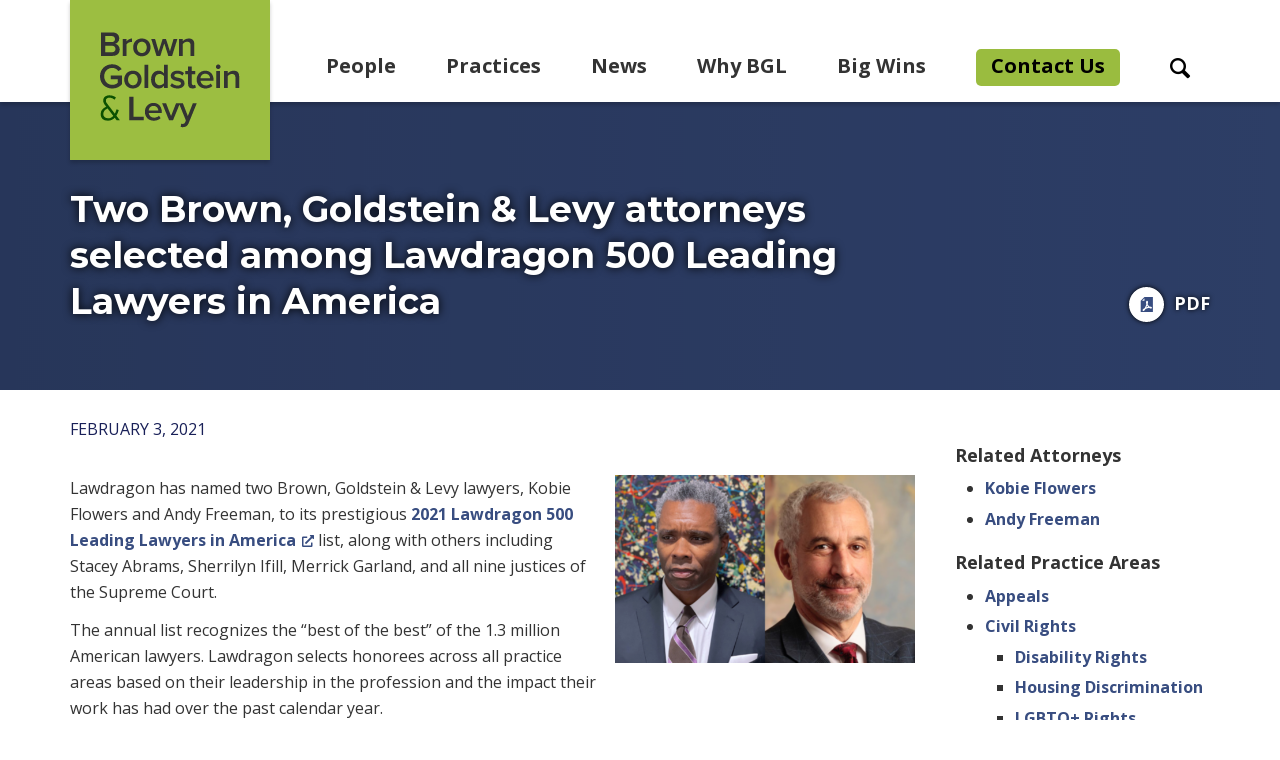

--- FILE ---
content_type: text/html; charset=UTF-8
request_url: https://browngold.com/news/two-bgl-attorneys-selected-among-lawdragon-500-leading-lawyers-in-america/
body_size: 13386
content:

<!DOCTYPE html>
<html lang="en" lang="en-US" data-environment="production">
<head>
	<!-- Google Tag Manager -->
	<script>(function(w,d,s,l,i){w[l]=w[l]||[];w[l].push({'gtm.start':
	new Date().getTime(),event:'gtm.js'});var f=d.getElementsByTagName(s)[0],
	j=d.createElement(s),dl=l!='dataLayer'?'&l='+l:'';j.async=true;j.src=
	'https://www.googletagmanager.com/gtm.js?id='+i+dl;f.parentNode.insertBefore(j,f);
	})(window,document,'script','dataLayer','GTM-M29R65P');</script>
	<!-- End Google Tag Manager -->
	<meta charset="UTF-8">
	<meta name="HandheldFriendly" content="True">
	<meta name="MobileOptimized" content="320">
	<meta name="viewport" content="width=device-width, initial-scale=1">
	<meta http-equiv="X-UA-Compatible" content="IE=edge" />
	<meta name='robots' content='index, follow, max-image-preview:large, max-snippet:-1, max-video-preview:-1' />
	<style>img:is([sizes="auto" i], [sizes^="auto," i]) { contain-intrinsic-size: 3000px 1500px }</style>
	<!-- TERMAGEDDON + USERCENTRICS -->
<script type="application/javascript">var UC_UI_SUPPRESS_CMP_DISPLAY = true;</script><!-- END TERMAGEDDON + USERCENTRICS -->

	<title>BGL attorneys selected among Lawdragon 500 Leading Lawyers</title>
	<meta name="description" content="Lawdragon has named two Brown, Goldstein &amp; Levy lawyers, Kobie Flowers and Andy Freeman, to its prestigious 2021 Lawdragon 500 Leading Lawyers in America list." />
	<link rel="canonical" href="https://browngold.com/news/two-bgl-attorneys-selected-among-lawdragon-500-leading-lawyers-in-america/" />
	<meta property="og:locale" content="en_US" />
	<meta property="og:type" content="article" />
	<meta property="og:title" content="BGL attorneys selected among Lawdragon 500 Leading Lawyers" />
	<meta property="og:description" content="Lawdragon has named two Brown, Goldstein &amp; Levy lawyers, Kobie Flowers and Andy Freeman, to its prestigious 2021 Lawdragon 500 Leading Lawyers in America list." />
	<meta property="og:url" content="https://browngold.com/news/two-bgl-attorneys-selected-among-lawdragon-500-leading-lawyers-in-america/" />
	<meta property="og:site_name" content="Brown Goldstein Levy" />
	<meta property="article:publisher" content="https://www.facebook.com/BrownGoldsteinLevy" />
	<meta property="article:published_time" content="2021-02-03T19:32:54+00:00" />
	<meta property="article:modified_time" content="2023-07-14T15:00:58+00:00" />
	<meta name="author" content="BGL Administrator" />
	<meta name="twitter:card" content="summary_large_image" />
	<meta name="twitter:creator" content="@browngoldlevy" />
	<meta name="twitter:site" content="@browngoldlevy" />
	<meta name="twitter:label1" content="Written by" />
	<meta name="twitter:data1" content="BGL Administrator" />
	<script type="application/ld+json" class="yoast-schema-graph">{"@context":"https://schema.org","@graph":[{"@type":"WebPage","@id":"https://browngold.com/news/two-bgl-attorneys-selected-among-lawdragon-500-leading-lawyers-in-america/","url":"https://browngold.com/news/two-bgl-attorneys-selected-among-lawdragon-500-leading-lawyers-in-america/","name":"BGL attorneys selected among Lawdragon 500 Leading Lawyers","isPartOf":{"@id":"https://browngold.com/#website"},"datePublished":"2021-02-03T19:32:54+00:00","dateModified":"2023-07-14T15:00:58+00:00","author":{"@id":"https://browngold.com/#/schema/person/dad7b35f163953064d18d1009675b820"},"description":"Lawdragon has named two Brown, Goldstein & Levy lawyers, Kobie Flowers and Andy Freeman, to its prestigious 2021 Lawdragon 500 Leading Lawyers in America list.","breadcrumb":{"@id":"https://browngold.com/news/two-bgl-attorneys-selected-among-lawdragon-500-leading-lawyers-in-america/#breadcrumb"},"inLanguage":"en-US","potentialAction":[{"@type":"ReadAction","target":["https://browngold.com/news/two-bgl-attorneys-selected-among-lawdragon-500-leading-lawyers-in-america/"]}]},{"@type":"BreadcrumbList","@id":"https://browngold.com/news/two-bgl-attorneys-selected-among-lawdragon-500-leading-lawyers-in-america/#breadcrumb","itemListElement":[{"@type":"ListItem","position":1,"name":"Home","item":"https://browngold.com/"},{"@type":"ListItem","position":2,"name":"BGL attorneys selected among Lawdragon 500 Leading Lawyers"}]},{"@type":"WebSite","@id":"https://browngold.com/#website","url":"https://browngold.com/","name":"Brown Goldstein Levy","description":"24-lawyer law firm based in Baltimore, Maryland and Washington, DC. We are trial lawyers who handle cases of every stripe, both civil and criminal. Voted among Best Lawyers in America &amp; Maryland&#039;s Top 50 &quot;Super Lawyers&quot;.","potentialAction":[{"@type":"SearchAction","target":{"@type":"EntryPoint","urlTemplate":"https://browngold.com/?s={search_term_string}"},"query-input":{"@type":"PropertyValueSpecification","valueRequired":true,"valueName":"search_term_string"}}],"inLanguage":"en-US"},{"@type":"Person","@id":"https://browngold.com/#/schema/person/dad7b35f163953064d18d1009675b820","name":"BGL Administrator","image":{"@type":"ImageObject","inLanguage":"en-US","@id":"https://browngold.com/#/schema/person/image/","url":"https://secure.gravatar.com/avatar/ef68d5e6d9aab30632e36de30951989976c018e2fb7b0601e37f01b291a27ef3?s=96&r=g","contentUrl":"https://secure.gravatar.com/avatar/ef68d5e6d9aab30632e36de30951989976c018e2fb7b0601e37f01b291a27ef3?s=96&r=g","caption":"BGL Administrator"}}]}</script>


<link rel='dns-prefetch' href='//ajax.googleapis.com' />
<style id='classic-theme-styles-inline-css' type='text/css'>
/*! This file is auto-generated */
.wp-block-button__link{color:#fff;background-color:#32373c;border-radius:9999px;box-shadow:none;text-decoration:none;padding:calc(.667em + 2px) calc(1.333em + 2px);font-size:1.125em}.wp-block-file__button{background:#32373c;color:#fff;text-decoration:none}
</style>
<style id='global-styles-inline-css' type='text/css'>
:root{--wp--preset--aspect-ratio--square: 1;--wp--preset--aspect-ratio--4-3: 4/3;--wp--preset--aspect-ratio--3-4: 3/4;--wp--preset--aspect-ratio--3-2: 3/2;--wp--preset--aspect-ratio--2-3: 2/3;--wp--preset--aspect-ratio--16-9: 16/9;--wp--preset--aspect-ratio--9-16: 9/16;--wp--preset--color--black: #000000;--wp--preset--color--cyan-bluish-gray: #abb8c3;--wp--preset--color--white: #ffffff;--wp--preset--color--pale-pink: #f78da7;--wp--preset--color--vivid-red: #cf2e2e;--wp--preset--color--luminous-vivid-orange: #ff6900;--wp--preset--color--luminous-vivid-amber: #fcb900;--wp--preset--color--light-green-cyan: #7bdcb5;--wp--preset--color--vivid-green-cyan: #00d084;--wp--preset--color--pale-cyan-blue: #8ed1fc;--wp--preset--color--vivid-cyan-blue: #0693e3;--wp--preset--color--vivid-purple: #9b51e0;--wp--preset--gradient--vivid-cyan-blue-to-vivid-purple: linear-gradient(135deg,rgba(6,147,227,1) 0%,rgb(155,81,224) 100%);--wp--preset--gradient--light-green-cyan-to-vivid-green-cyan: linear-gradient(135deg,rgb(122,220,180) 0%,rgb(0,208,130) 100%);--wp--preset--gradient--luminous-vivid-amber-to-luminous-vivid-orange: linear-gradient(135deg,rgba(252,185,0,1) 0%,rgba(255,105,0,1) 100%);--wp--preset--gradient--luminous-vivid-orange-to-vivid-red: linear-gradient(135deg,rgba(255,105,0,1) 0%,rgb(207,46,46) 100%);--wp--preset--gradient--very-light-gray-to-cyan-bluish-gray: linear-gradient(135deg,rgb(238,238,238) 0%,rgb(169,184,195) 100%);--wp--preset--gradient--cool-to-warm-spectrum: linear-gradient(135deg,rgb(74,234,220) 0%,rgb(151,120,209) 20%,rgb(207,42,186) 40%,rgb(238,44,130) 60%,rgb(251,105,98) 80%,rgb(254,248,76) 100%);--wp--preset--gradient--blush-light-purple: linear-gradient(135deg,rgb(255,206,236) 0%,rgb(152,150,240) 100%);--wp--preset--gradient--blush-bordeaux: linear-gradient(135deg,rgb(254,205,165) 0%,rgb(254,45,45) 50%,rgb(107,0,62) 100%);--wp--preset--gradient--luminous-dusk: linear-gradient(135deg,rgb(255,203,112) 0%,rgb(199,81,192) 50%,rgb(65,88,208) 100%);--wp--preset--gradient--pale-ocean: linear-gradient(135deg,rgb(255,245,203) 0%,rgb(182,227,212) 50%,rgb(51,167,181) 100%);--wp--preset--gradient--electric-grass: linear-gradient(135deg,rgb(202,248,128) 0%,rgb(113,206,126) 100%);--wp--preset--gradient--midnight: linear-gradient(135deg,rgb(2,3,129) 0%,rgb(40,116,252) 100%);--wp--preset--font-size--small: 13px;--wp--preset--font-size--medium: 20px;--wp--preset--font-size--large: 36px;--wp--preset--font-size--x-large: 42px;--wp--preset--spacing--20: 0.44rem;--wp--preset--spacing--30: 0.67rem;--wp--preset--spacing--40: 1rem;--wp--preset--spacing--50: 1.5rem;--wp--preset--spacing--60: 2.25rem;--wp--preset--spacing--70: 3.38rem;--wp--preset--spacing--80: 5.06rem;--wp--preset--shadow--natural: 6px 6px 9px rgba(0, 0, 0, 0.2);--wp--preset--shadow--deep: 12px 12px 50px rgba(0, 0, 0, 0.4);--wp--preset--shadow--sharp: 6px 6px 0px rgba(0, 0, 0, 0.2);--wp--preset--shadow--outlined: 6px 6px 0px -3px rgba(255, 255, 255, 1), 6px 6px rgba(0, 0, 0, 1);--wp--preset--shadow--crisp: 6px 6px 0px rgba(0, 0, 0, 1);}:where(.is-layout-flex){gap: 0.5em;}:where(.is-layout-grid){gap: 0.5em;}body .is-layout-flex{display: flex;}.is-layout-flex{flex-wrap: wrap;align-items: center;}.is-layout-flex > :is(*, div){margin: 0;}body .is-layout-grid{display: grid;}.is-layout-grid > :is(*, div){margin: 0;}:where(.wp-block-columns.is-layout-flex){gap: 2em;}:where(.wp-block-columns.is-layout-grid){gap: 2em;}:where(.wp-block-post-template.is-layout-flex){gap: 1.25em;}:where(.wp-block-post-template.is-layout-grid){gap: 1.25em;}.has-black-color{color: var(--wp--preset--color--black) !important;}.has-cyan-bluish-gray-color{color: var(--wp--preset--color--cyan-bluish-gray) !important;}.has-white-color{color: var(--wp--preset--color--white) !important;}.has-pale-pink-color{color: var(--wp--preset--color--pale-pink) !important;}.has-vivid-red-color{color: var(--wp--preset--color--vivid-red) !important;}.has-luminous-vivid-orange-color{color: var(--wp--preset--color--luminous-vivid-orange) !important;}.has-luminous-vivid-amber-color{color: var(--wp--preset--color--luminous-vivid-amber) !important;}.has-light-green-cyan-color{color: var(--wp--preset--color--light-green-cyan) !important;}.has-vivid-green-cyan-color{color: var(--wp--preset--color--vivid-green-cyan) !important;}.has-pale-cyan-blue-color{color: var(--wp--preset--color--pale-cyan-blue) !important;}.has-vivid-cyan-blue-color{color: var(--wp--preset--color--vivid-cyan-blue) !important;}.has-vivid-purple-color{color: var(--wp--preset--color--vivid-purple) !important;}.has-black-background-color{background-color: var(--wp--preset--color--black) !important;}.has-cyan-bluish-gray-background-color{background-color: var(--wp--preset--color--cyan-bluish-gray) !important;}.has-white-background-color{background-color: var(--wp--preset--color--white) !important;}.has-pale-pink-background-color{background-color: var(--wp--preset--color--pale-pink) !important;}.has-vivid-red-background-color{background-color: var(--wp--preset--color--vivid-red) !important;}.has-luminous-vivid-orange-background-color{background-color: var(--wp--preset--color--luminous-vivid-orange) !important;}.has-luminous-vivid-amber-background-color{background-color: var(--wp--preset--color--luminous-vivid-amber) !important;}.has-light-green-cyan-background-color{background-color: var(--wp--preset--color--light-green-cyan) !important;}.has-vivid-green-cyan-background-color{background-color: var(--wp--preset--color--vivid-green-cyan) !important;}.has-pale-cyan-blue-background-color{background-color: var(--wp--preset--color--pale-cyan-blue) !important;}.has-vivid-cyan-blue-background-color{background-color: var(--wp--preset--color--vivid-cyan-blue) !important;}.has-vivid-purple-background-color{background-color: var(--wp--preset--color--vivid-purple) !important;}.has-black-border-color{border-color: var(--wp--preset--color--black) !important;}.has-cyan-bluish-gray-border-color{border-color: var(--wp--preset--color--cyan-bluish-gray) !important;}.has-white-border-color{border-color: var(--wp--preset--color--white) !important;}.has-pale-pink-border-color{border-color: var(--wp--preset--color--pale-pink) !important;}.has-vivid-red-border-color{border-color: var(--wp--preset--color--vivid-red) !important;}.has-luminous-vivid-orange-border-color{border-color: var(--wp--preset--color--luminous-vivid-orange) !important;}.has-luminous-vivid-amber-border-color{border-color: var(--wp--preset--color--luminous-vivid-amber) !important;}.has-light-green-cyan-border-color{border-color: var(--wp--preset--color--light-green-cyan) !important;}.has-vivid-green-cyan-border-color{border-color: var(--wp--preset--color--vivid-green-cyan) !important;}.has-pale-cyan-blue-border-color{border-color: var(--wp--preset--color--pale-cyan-blue) !important;}.has-vivid-cyan-blue-border-color{border-color: var(--wp--preset--color--vivid-cyan-blue) !important;}.has-vivid-purple-border-color{border-color: var(--wp--preset--color--vivid-purple) !important;}.has-vivid-cyan-blue-to-vivid-purple-gradient-background{background: var(--wp--preset--gradient--vivid-cyan-blue-to-vivid-purple) !important;}.has-light-green-cyan-to-vivid-green-cyan-gradient-background{background: var(--wp--preset--gradient--light-green-cyan-to-vivid-green-cyan) !important;}.has-luminous-vivid-amber-to-luminous-vivid-orange-gradient-background{background: var(--wp--preset--gradient--luminous-vivid-amber-to-luminous-vivid-orange) !important;}.has-luminous-vivid-orange-to-vivid-red-gradient-background{background: var(--wp--preset--gradient--luminous-vivid-orange-to-vivid-red) !important;}.has-very-light-gray-to-cyan-bluish-gray-gradient-background{background: var(--wp--preset--gradient--very-light-gray-to-cyan-bluish-gray) !important;}.has-cool-to-warm-spectrum-gradient-background{background: var(--wp--preset--gradient--cool-to-warm-spectrum) !important;}.has-blush-light-purple-gradient-background{background: var(--wp--preset--gradient--blush-light-purple) !important;}.has-blush-bordeaux-gradient-background{background: var(--wp--preset--gradient--blush-bordeaux) !important;}.has-luminous-dusk-gradient-background{background: var(--wp--preset--gradient--luminous-dusk) !important;}.has-pale-ocean-gradient-background{background: var(--wp--preset--gradient--pale-ocean) !important;}.has-electric-grass-gradient-background{background: var(--wp--preset--gradient--electric-grass) !important;}.has-midnight-gradient-background{background: var(--wp--preset--gradient--midnight) !important;}.has-small-font-size{font-size: var(--wp--preset--font-size--small) !important;}.has-medium-font-size{font-size: var(--wp--preset--font-size--medium) !important;}.has-large-font-size{font-size: var(--wp--preset--font-size--large) !important;}.has-x-large-font-size{font-size: var(--wp--preset--font-size--x-large) !important;}
:where(.wp-block-post-template.is-layout-flex){gap: 1.25em;}:where(.wp-block-post-template.is-layout-grid){gap: 1.25em;}
:where(.wp-block-columns.is-layout-flex){gap: 2em;}:where(.wp-block-columns.is-layout-grid){gap: 2em;}
:root :where(.wp-block-pullquote){font-size: 1.5em;line-height: 1.6;}
</style>
<link rel='stylesheet' id='anww-css' href='https://browngold.com/wp-content/plugins/accessibility-new-window-warnings/assets/css/accessibility-new-window-warnings-min.css?ver=1.2.0' type='text/css' media='all' />
<link rel='stylesheet' id='theme-styles-css' href='https://browngold.com/wp-content/themes/bgl/dist/styles/theme-styles.min.css?ver=1769125248' type='text/css' media='screen' />
<link rel='stylesheet' id='theme-styles-2024-css' href='https://browngold.com/wp-content/themes/bgl/css/theme-styles-2024.css?ver=1769125248' type='text/css' media='screen' />
<link rel='stylesheet' id='searchwp-forms-css' href='https://browngold.com/wp-content/plugins/searchwp/assets/css/frontend/search-forms.min.css?ver=4.5.1' type='text/css' media='all' />
<!--n2css--><!--n2js--><script type="text/javascript" src="https://ajax.googleapis.com/ajax/libs/jquery/3.3.1/jquery.min.js?ver=3.3.1" id="jquery-js"></script>
<script type="text/javascript" src="https://browngold.com/wp-content/plugins/star-rating-field-for-gravity-form/public/jquery.rating/jquery.raty.js?ver=2.0" id="jquery-raty-js"></script>
<script type="text/javascript" id="jquery-rating-js-extra">
/* <![CDATA[ */
var rating_ajax = {"ajax_urla":"https:\/\/browngold.com\/wp-content\/plugins\/star-rating-field-for-gravity-form"};
/* ]]> */
</script>
<script type="text/javascript" src="https://browngold.com/wp-content/plugins/star-rating-field-for-gravity-form/public/js/custom.raty.js?ver=1.0" id="jquery-rating-js"></script>
<script type="text/javascript" id="termageddon-usercentrics_ajax-js-extra">
/* <![CDATA[ */
var termageddon_usercentrics_obj = {"ajax_url":"https:\/\/browngold.com\/wp-admin\/admin-ajax.php","nonce":"40cceea644","nonce_title":"termageddon-usercentrics_ajax_nonce","debug":"false","psl_hide":"true"};
/* ]]> */
</script>
<script type="text/javascript" src="https://browngold.com/wp-content/plugins/termageddon-usercentrics/public/js/termageddon-usercentrics-ajax.min.js?ver=1.8.1" id="termageddon-usercentrics_ajax-js"></script>
<script type="text/javascript" id="termageddon-usercentrics-advanced-config-js-extra">
/* <![CDATA[ */
var termageddon_usercentrics_advanced_config = {"disabledBlockingProviders":["Hko_qNsui-Q"],"autoRefreshProviders":[]};
/* ]]> */
</script>
<script type="text/javascript" src="https://browngold.com/wp-content/plugins/termageddon-usercentrics/public/js/termageddon-usercentrics-advanced-config.min.js?ver=1.8.1" id="termageddon-usercentrics-advanced-config-js"></script>
<link rel="https://api.w.org/" href="https://browngold.com/wp-json/" /><link rel="alternate" title="JSON" type="application/json" href="https://browngold.com/wp-json/wp/v2/posts/3229" /><link rel="icon" href="https://browngold.com/wp-content/uploads/2020/08/cropped-favicon-32x32.png" sizes="32x32" />
<link rel="icon" href="https://browngold.com/wp-content/uploads/2020/08/cropped-favicon-192x192.png" sizes="192x192" />
<link rel="apple-touch-icon" href="https://browngold.com/wp-content/uploads/2020/08/cropped-favicon-180x180.png" />
<meta name="msapplication-TileImage" content="https://browngold.com/wp-content/uploads/2020/08/cropped-favicon-270x270.png" />
  <script>
      (function($) {
          $(function() {
              if ('undefined' !== typeof FWP) {
                  FWP.auto_refresh = false;
              }
          });
      })(jQuery);
  </script>
  		<style type="text/css" id="wp-custom-css">
			.home-hero .mobile-hero-buttons a {
  border: none !important;
}
.home-hero .hero-container .hero-title {
  width: 33%;
  background-image: url(/wp-content/uploads/2022/12/BGL_New_AMPERSAND-no-bg.svg);
  background-size: 300px 300px;
  background-position: 10px 50%;
  background-repeat: no-repeat;
}
.home-hero .hero-container .hero-slider {
  position: relative;
  width: 67%;
}
.big-wins__container {
  max-width: 1350px;
}
.home-hero .hero-container {
  max-width: 1350px;
  -webkit-box-orient: horizontal;
  -webkit-box-direction: normal;
  -ms-flex-direction: row;
  flex-direction: row;
}
 /* Media Query for Tablets Ipads portrait mode */
        @media (min-width: 768px) and (max-width: 1024px){
					.home-hero .hero-container .hero-slider {
  position: relative;
  width: 64%;
}
           .home-hero .hero-container .hero-title {
  width: 36%;
  background-image: url(/wp-content/uploads/2022/12/BGL_New_AMPERSAND.svg);
  background-size: 300px 300px;
  background-position: 50%;
  background-repeat: no-repeat;
}
        }
@media screen and (max-width: 1024px) {
	.home-hero .hero-container{flex-direction:column;}
.home-hero .hero-container .hero-title {
  width: 100%;
  height: 350px;
	background-size: 280px;
  background-position: center;
  background-repeat: no-repeat;
}
	.home-hero {
  background-color: #9CBE41;
  -webkit-box-pack: center;
  -ms-flex-pack: center;
  justify-content: center;
}
	.home-hero .hero-container .hero-slider {
  position: relative;
  width: 100%;
}
	.big-wins__container {
  max-width: 960px;
}
}
           /* Media Query for Laptops and Desktops */
        @media (min-width: 1025px) and (max-width: 1351px){
					.home-hero .hero-container {
  max-width: 1160px;
  -webkit-box-orient: horizontal;
  -webkit-box-direction: normal;
  -ms-flex-direction: row;
  flex-direction: row;
}
           					.home-hero .hero-container .hero-slider {
  position: relative;
  width: 60%;
}.home-hero .hero-container .hero-title {
  width: 40%;
  background-image: url(/wp-content/uploads/2022/12/BGL_New_AMPERSAND-no-bg.svg);
  background-size: 300px 300px;
  background-position: 50%;
  background-repeat: no-repeat;
}
					.big-wins__container {
  max-width: 1160px;
}
        }
           /* Media Query for Laptops and Desktops */
        @media (min-width: 1352px) and (max-width: 1501px){
           					.home-hero .hero-container {
  max-width: 1500px;
  -webkit-box-orient: horizontal;
  -webkit-box-direction: normal;
  -ms-flex-direction: row;
  flex-direction: row;
}
					.home-hero .hero-container .hero-slider {
  position: relative;
  width: 60%;
}
					.home-hero .hero-container .hero-title {
  width: 40%;
  background-image: url(/wp-content/uploads/2022/12/BGL_New_AMPERSAND-no-bg.svg);
  background-size: 300px 300px;
  background-position: 50%;
  background-repeat: no-repeat;
}
					.big-wins__container {
  max-width: 1300px;
}
        }
.slick-prev:before,
.slick-next:before,.slick-prev:after,
.slick-next:after {
  color: #ffffff !important;
	opacity:1 !important;
}
#association-slider-prev.slick-prev::before, #association-slider-next.slick-next::before, #association-slider-prev.slick-prev::after, #association-slider-next.slick-next::after {color:#384d80 !important }
#awards-slider-prev.slick-prev::before, #awards-slider-next.slick-next::before, #awards-slider-prev.slick-prev::after, #awards-slider-next.slick-next::after {color:#384d80 !important }
@media (min-width: 992px) {
.home .introduction-wysiwyg__container .wysiwyg {
  max-width: 992px !important;
}
}
@media (max-width: 767.98px) {
	.loop-person__photo .photograph    {
  left: 50%;
  -webkit-transform: translateX(-50%);
  transform: translateX(0);
		width:100%;
		max-width:100%;
		height:auto;
}
		.loop-professional__photo .photograph    {
  left: 0;
  -webkit-transform: translateX(-50%);
  transform: translateX(0);
		width:100%;
		max-width:100%;
		height:auto;
}
	
element.style {
}
.loop-professional__photo {
    -ms-flex-line-pack: center;
    align-content: center;
    background-color: #fff;
    display: -webkit-box;
    display: -ms-flexbox;
    display: flex
;
    -ms-flex-negative: 0;
    flex-shrink: 0;
    -webkit-box-pack: start;
    -ms-flex-pack: start;
    justify-content: flex-start;
    overflow: hidden;
    position: relative;
    width: 100%;
    -webkit-box-orient: vertical;
    -webkit-box-direction: normal;
    -ms-flex-direction: column;
    flex-direction: column;
	height:100px
}
}

@media only screen and (max-width: 480px) {
.cpro-ib-open .header {
margin-top: 40px !important;
}
}
.loop-practice__list {
    min-height:560px !important;
}
@media (min-width: 992px) {
.menu__header > .menu-item:nth-of-type(2) > .sub-menu {
    height: 420px;
}}



#menu-header #menu-item-8075{
	background-color: #9abc3f;
	padding: 2.5px 15px;
  border-radius: 5px;
	margin-top:-2.5px;
}

#menu-header #menu-item-8075>a{
	text-decoration: none !important;
	transition: none !important;
	border-bottom:none;
	color:#000;
}

#menu-header #menu-item-8075>a:hover{
	text-decoration: none !important;
	transition: none !important;
}

.page-id-8814 .gallery-columns-3
{
  display:flex;
  flex-wrap:wrap;
}

.page-id-8814 .gallery-columns-3 .gallery-item {
width:33%;
padding:10px;
}

.page-id-8814 .gallery-columns-3 .gallery-item img {
    width: 100%;
}

.page-id-8814 .gallery-columns-3 .gallery-item a {
    display: block;
    height: 150px;
    overflow: hidden;
    object-fit: contain;
}


@media (max-width: 500px) {
    .page-id-8814 .gallery-columns-3 .gallery-item {
        width: 50% !important;
    }
	.page-id-8814 .gallery-columns-3 .gallery-item a {
	  height:95px !important;
	}
}


.postid-9060 .gallery-columns-3
{
  display:flex;
  flex-wrap:wrap;
}

.postid-9060 .gallery-columns-3 .gallery-item {
width:33%;
padding:10px;
}

.postid-9060 .gallery-columns-3 .gallery-item img {
    width: 100%;
}

.postid-9060 .gallery-columns-3 .gallery-item a {
    display: block;
    height: 150px;
    overflow: hidden;
    object-fit: contain;
}

@media (max-width: 500px) {
    .postid-9060 .gallery-columns-3 .gallery-item {
        width: 50% !important;
    }
	.postid-9060 .gallery-columns-3 .gallery-item a {
	  height:95px !important;
	}
}

@media (min-width: 992px) {
    #menu-header.menu__header > .menu-item:nth-of-type(2) > .sub-menu {
        height: 450px;
    }
}
form.searchwp-form .searchwp-form-input-container .swp-input {
    margin: 0 0 0 320px;
    width: 70%;
}
.mce-content-body.block-library-rich-text__tinymce table tbody tr td, .wysiwyg table tbody tr td {
    border: 1px solid #6a758c;
    color: #4d586f;
    padding: 1.2rem;
}
.postid-10772 .mce-content-body.block-library-rich-text__tinymce .wp-caption, .wysiwyg .wp-caption {
margin: 0 0 1em 1em;
}
.content-template__container h1, h2, h3, h4, h5, h6 {
    margin: 2.25rem 0 1.25rem 0 !important;
}
.loop-content__content .post-date {
    margin-bottom: 0; 
}
/* Hides the review filter form */
.reviews-filter-form{
	display: none !important;
}		</style>
		</head>	<body class="wp-singular post-template-default single single-post postid-3229 single-format-standard wp-theme-bgl">
		<!-- Google Tag Manager (noscript) -->
		<noscript><iframe src="https://www.googletagmanager.com/ns.html?id=GTM-M29R65P"
		height="0" width="0" style="display:none;visibility:hidden"></iframe></noscript>
		<!-- End Google Tag Manager (noscript) -->
		<a class="sr-only sr-only-focusable skip-to-content"
		   href="#content-skip"
		   tabindex="0">Skip to content</a>
		
<header class="header" role="banner">
	<div class="header__container">
		<div class="header__column-left">
			<div class="header__logo">
				<a href="https://browngold.com"
					class="logo"
					title="Return to homepage"
					style="background-image: url('https://browngold.com/wp-content/uploads/2020/07/BGL_logo.svg');"><span aria-hidden="true">Visual of BGL logo</span></a>
			</div>
		</div>
		<div class="header__column-right">
			<button class="header__toggle"
					data-toggle-active=".header__rows">
				<i class="ico-menu">
					<span class="sr-only">Mobile Menu Toggle Button</span>
				</i>
				<span class="mobile-text closed" aria-hidden="true">menu</span>
				<span class="mobile-text opened" aria-hidden="true">close</span>
			</button>
			<div class="header__rows">
				<div class="header__nav">
					<nav class="header__menu" 
						id="header-nav"
						role="navigation"
						aria-label="Main website navigation">
						<ul id="menu-header" class="menu menu__header" role="menubar"><li id="menu-item-44" class="menu-item menu-item-type-custom menu-item-object-custom menu-item-has-children menu-item-44" role="menuitem"><a  href="/people" aria-haspopup="menu" aria-expanded="false">People</a>
<ul/ role="menu" class="sub-menu"/>
	<li id="menu-item-3266" class="menu-item menu-item-type-custom menu-item-object-custom menu-item-3266" role="menuitem"><a href="/people">Attorneys</a></li>
	<li id="menu-item-6287" class="menu-item menu-item-type-custom menu-item-object-custom menu-item-6287" role="menuitem"><a href="https://browngold.com/professional-staff/">Professional Staff</a></li>
	<li id="menu-item-3265" class="menu-item menu-item-type-custom menu-item-object-custom menu-item-3265" role="menuitem"><a href="/fellows">Disability Rights Fellowship</a></li>
	<li id="menu-item-3264" class="menu-item menu-item-type-post_type menu-item-object-page menu-item-3264" role="menuitem"><a href="https://browngold.com/careers/">Careers</a></li>
</ul>
</li>
<li id="menu-item-43" class="menu-practice menu-item menu-item-type-custom menu-item-object-custom menu-item-has-children menu-item-43" role="menuitem"><a  href="/practice-areas" aria-haspopup="menu" aria-expanded="false">Practices</a>
<ul/ role="menu" class="sub-menu"/>
	<li id="menu-item-99" class="menu-item menu-item-type-post_type menu-item-object-practice menu-item-99" role="menuitem"><a href="https://browngold.com/practice-areas/appeals/">Appeals</a></li>
	<li id="menu-item-7433" class="menu-item menu-item-type-custom menu-item-object-custom menu-item-7433" role="menuitem"><a href="https://browngold.com/practice-areas/artificial-intelligence/">Artificial Intelligence</a></li>
	<li id="menu-item-6980" class="menu-item menu-item-type-custom menu-item-object-custom menu-item-6980" role="menuitem"><a href="/practice-areas/child-sexual-abuse/">Child Sexual Abuse</a></li>
	<li id="menu-item-100" class="menu-item menu-item-type-post_type menu-item-object-practice menu-item-has-children menu-item-100" role="menuitem"><a href="https://browngold.com/practice-areas/civil-rights/" aria-haspopup="menu" aria-expanded="false">Civil Rights</a>
	<ul/ role="menu" class="sub-menu"/>
		<li id="menu-item-101" class="menu-item menu-item-type-post_type menu-item-object-practice menu-item-101" role="menuitem"><a href="https://browngold.com/practice-areas/civil-rights/disability-rights/">Disability Rights</a></li>
		<li id="menu-item-102" class="menu-item menu-item-type-post_type menu-item-object-practice menu-item-102" role="menuitem"><a href="https://browngold.com/practice-areas/civil-rights/housing-discrimination/">Housing Discrimination</a></li>
		<li id="menu-item-103" class="menu-item menu-item-type-post_type menu-item-object-practice menu-item-103" role="menuitem"><a href="https://browngold.com/practice-areas/civil-rights/lgbtq-rights/">LGBTQ+ Rights</a></li>
		<li id="menu-item-104" class="menu-item menu-item-type-post_type menu-item-object-practice menu-item-104" role="menuitem"><a href="https://browngold.com/practice-areas/civil-rights/wrongful-convictions-police-misconduct/">Wrongful Convictions &#038; Police Misconduct</a></li>
	</ul>
</li>
	<li id="menu-item-105" class="menu-item menu-item-type-post_type menu-item-object-practice menu-item-105" role="menuitem"><a href="https://browngold.com/practice-areas/class-actions/">Class Actions</a></li>
	<li id="menu-item-106" class="menu-item menu-item-type-post_type menu-item-object-practice menu-item-106" role="menuitem"><a href="https://browngold.com/practice-areas/commercial-litigation/">Commercial Litigation</a></li>
	<li id="menu-item-937" class="menu-item menu-item-type-post_type menu-item-object-practice menu-item-937" role="menuitem"><a href="https://browngold.com/practice-areas/criminal-defense-investigations/">Criminal Defense &#038; Investigations</a></li>
	<li id="menu-item-107" class="menu-item menu-item-type-post_type menu-item-object-practice menu-item-107" role="menuitem"><a href="https://browngold.com/practice-areas/disability-consulting/">Disability Consulting</a></li>
	<li id="menu-item-108" class="menu-item menu-item-type-post_type menu-item-object-practice menu-item-108" role="menuitem"><a href="https://browngold.com/practice-areas/election-law/">Election Law</a></li>
	<li id="menu-item-109" class="menu-item menu-item-type-post_type menu-item-object-practice menu-item-has-children menu-item-109" role="menuitem"><a href="https://browngold.com/practice-areas/employment/" aria-haspopup="menu" aria-expanded="false">Employment</a>
	<ul/ role="menu" class="sub-menu"/>
		<li id="menu-item-110" class="menu-item menu-item-type-post_type menu-item-object-practice menu-item-110" role="menuitem"><a href="https://browngold.com/practice-areas/employment/defense-of-professional-licenses/">Defense of Professional Licenses</a></li>
		<li id="menu-item-111" class="menu-item menu-item-type-post_type menu-item-object-practice menu-item-111" role="menuitem"><a href="https://browngold.com/practice-areas/employment/randolph-sheppard-act/">Randolph-Sheppard Act</a></li>
		<li id="menu-item-112" class="menu-item menu-item-type-post_type menu-item-object-practice menu-item-112" role="menuitem"><a href="https://browngold.com/practice-areas/employment/resident-physician-disciplinary-issues/">Resident Physician Disciplinary Issues</a></li>
		<li id="menu-item-113" class="menu-item menu-item-type-post_type menu-item-object-practice menu-item-113" role="menuitem"><a href="https://browngold.com/practice-areas/employment/wage-hour-violations/">Wage &#038; Hour Violations</a></li>
	</ul>
</li>
	<li id="menu-item-114" class="menu-item menu-item-type-post_type menu-item-object-practice menu-item-114" role="menuitem"><a href="https://browngold.com/practice-areas/family-law/">Family Law</a></li>
	<li id="menu-item-115" class="menu-item menu-item-type-post_type menu-item-object-practice menu-item-115" role="menuitem"><a href="https://browngold.com/practice-areas/health-care-regulation-medicaid/">Health Care Regulation &#038; Medicaid</a></li>
	<li id="menu-item-117" class="menu-item menu-item-type-post_type menu-item-object-practice menu-item-has-children menu-item-117" role="menuitem"><a href="https://browngold.com/practice-areas/personal-injury-wrongful-death/" aria-haspopup="menu" aria-expanded="false">Personal Injury/Wrongful Death</a>
	<ul/ role="menu" class="sub-menu"/>
		<li id="menu-item-9167" class="menu-item menu-item-type-post_type menu-item-object-practice menu-item-9167" role="menuitem"><a href="https://browngold.com/practice-areas/personal-injury-wrongful-death/motor-vehicle-accidents/">Motor Vehicle Accidents</a></li>
		<li id="menu-item-9180" class="menu-item menu-item-type-post_type menu-item-object-practice menu-item-9180" role="menuitem"><a href="https://browngold.com/practice-areas/personal-injury-wrongful-death/serious-injuries-to-children/">Serious Injuries to Children</a></li>
	</ul>
</li>
</ul>
</li>
<li id="menu-item-619" class="menu-content menu-item menu-item-type-custom menu-item-object-custom menu-item-has-children menu-item-619" role="menuitem"><a  href="/news" aria-haspopup="menu" aria-expanded="false">News</a>
<ul/ role="menu" class="sub-menu"/>
	<li id="menu-item-203" class="menu-item menu-item-type-taxonomy menu-item-object-category current-post-ancestor current-menu-parent current-post-parent menu-item-203" role="menuitem"><a  href="https://browngold.com/news/">News</a></li>
	<li id="menu-item-201" class="menu-item menu-item-type-taxonomy menu-item-object-category menu-item-201" role="menuitem"><a  href="https://browngold.com/blog/">Blog</a></li>
	<li id="menu-item-202" class="menu-item menu-item-type-taxonomy menu-item-object-category menu-item-202" role="menuitem"><a  href="https://browngold.com/events/">Events</a></li>
	<li id="menu-item-6771" class="menu-item menu-item-type-taxonomy menu-item-object-category menu-item-6771" role="menuitem"><a href="https://browngold.com/media/">Media</a></li>
	<li id="menu-item-11140" class="menu-item menu-item-type-taxonomy menu-item-object-category menu-item-11140" role="menuitem"><a href="https://browngold.com/beyond-courtroom/">Beyond the Courtroom</a></li>
</ul>
</li>
<li id="menu-item-177" class="menu-item menu-item-type-custom menu-item-object-custom menu-item-has-children menu-item-177" role="menuitem"><a  href="/missionandhistory/" aria-haspopup="menu" aria-expanded="false">Why BGL</a>
<ul/ role="menu" class="sub-menu"/>
	<li id="menu-item-2944" class="menu-item menu-item-type-post_type menu-item-object-page menu-item-2944" role="menuitem"><a href="https://browngold.com/missionandhistory/">Mission &#038; History</a></li>
	<li id="menu-item-7093" class="menu-item menu-item-type-post_type menu-item-object-page menu-item-7093" role="menuitem"><a href="https://browngold.com/legacy/">Legacy</a></li>
	<li id="menu-item-2595" class="menu-item menu-item-type-post_type menu-item-object-page menu-item-2595" role="menuitem"><a href="https://browngold.com/community-impact/">Community Impact</a></li>
	<li id="menu-item-11827" class="menu-item menu-item-type-post_type menu-item-object-page menu-item-11827" role="menuitem"><a href="https://browngold.com/reviews/">Reviews</a></li>
	<li id="menu-item-180" class="menu-item menu-item-type-post_type menu-item-object-page menu-item-180" role="menuitem"><a href="https://browngold.com/honors-recognition/">Honors &#038; Recognition</a></li>
	<li id="menu-item-2522" class="menu-item menu-item-type-post_type menu-item-object-page menu-item-2522" role="menuitem"><a href="https://browngold.com/diversity-inclusion-accessibility/">Diversity, Inclusion, &#038; Accessibility</a></li>
	<li id="menu-item-5437" class="menu-item menu-item-type-post_type menu-item-object-page menu-item-5437" role="menuitem"><a href="https://browngold.com/support-of-the-right-to-abortion-care/">Support of the Right to Abortion Care</a></li>
</ul>
</li>
<li id="menu-item-5233" class="menu-item menu-item-type-custom menu-item-object-custom menu-item-has-children menu-item-5233" role="menuitem"><a href="/big-wins/" aria-haspopup="menu" aria-expanded="false">Big Wins</a>
<ul/ role="menu" class="sub-menu"/>
	<li id="menu-item-773" class="menu-item menu-item-type-taxonomy menu-item-object-category menu-item-773" role="menuitem"><a  href="https://browngold.com/big-wins/">Big Wins</a></li>
	<li id="menu-item-116" class="menu-item menu-item-type-post_type menu-item-object-practice menu-item-116" role="menuitem"><a href="https://browngold.com/practice-areas/million-dollar-cases/">Million-Dollar Cases</a></li>
</ul>
</li>
<li id="menu-item-8075" class="menu-item menu-item-type-post_type menu-item-object-page menu-item-8075" role="menuitem"><a href="https://browngold.com/contact-us/">Contact Us</a></li>
</ul>					</nav>
					<button
						class="header__toggle-search"
						data-toggle-active=".header__search"
					>
						<i class="icon ico-">
							<span class="sr-only">Search Toggle</span>
						</i>
					</button>
				</div>
				<div class="header__search">
					<div class="container container--max-width">
								<style>
			
			
			
			
			
			
			
			
					</style>
				<form id="searchwp-form-1"
			role="search"
			method="get"
			class="searchwp-form"
			action="https://browngold.com/"
			aria-label="Search">
			<input type="hidden" name="swp_form[form_id]" value="1">
			<div class="swp-flex--col swp-flex--wrap swp-flex--gap-md">
				<div class="swp-flex--row swp-items-stretch swp-flex--gap-md">
					<div class="searchwp-form-input-container swp-items-stretch">
						
																		<input type="search"
							class="swp-input--search swp-input"
							placeholder=""
							value=""
							name="s"
							title=""
						   	aria-label="Search"
							aria-required="false"
							                        />
					</div>

											<input type="submit"
							class="search-submit swp-button"
							value="Search"
							aria-label="Search"
						/>
					
				</div>

				
							</div>
					</form>
							</div>
				</div>
			</div>
		</div>
	</div>
</header>
		<main class="main main--news" role="main" tabindex="-1">
			
<section class="hero single">
		<div class="hero__overlay" tabindex="-1"></div>
	<div class="hero__container columns">
		<div class="hero__container-left">
			<div class="hero__content">
				<h1 class="hero__title">Two Brown, Goldstein &amp; Levy attorneys selected among Lawdragon 500 Leading Lawyers in America</h1>
			</div>
		</div>
					<div class="hero__container-right">
				<div class="hero__pdf">
					<a href="https://browngold.com/wp-content/uploads/2021/02/2021-Lawdragon-500-Leading-Lawyers-in-America-press-release.pdf" 
					   class="download-pdf" 
					   title="PDF download link for 2021 Lawdragon 500 Leading Lawyers in America - press release">
						<i class="ico-pdf" 
						   tabindex="-1"
						   aria-hidden="true"></i>PDF					</a>
				</div>
			</div>
			</div>
</section>

<section id="content-skip" class="content-template">
	<div class="content-template__container">
		
<article class="content-template__body">
	<span class="post-date">February 3, 2021</span>
	<div class="wysiwyg"><p style="font-size: 16px;"><img fetchpriority="high" decoding="async" class="size-medium wp-image-7524 alignright" src="https://browngold.com/wp-content/uploads/2021/02/Kobie-and-ADF-300x188.png" alt="" width="300" height="188" srcset="https://browngold.com/wp-content/uploads/2021/02/Kobie-and-ADF-300x188.png 300w, https://browngold.com/wp-content/uploads/2021/02/Kobie-and-ADF-1024x640.png 1024w, https://browngold.com/wp-content/uploads/2021/02/Kobie-and-ADF-768x480.png 768w, https://browngold.com/wp-content/uploads/2021/02/Kobie-and-ADF-140x88.png 140w, https://browngold.com/wp-content/uploads/2021/02/Kobie-and-ADF-192x120.png 192w, https://browngold.com/wp-content/uploads/2021/02/Kobie-and-ADF.png 1280w" sizes="(max-width: 300px) 100vw, 300px" /></p>
<p>Lawdragon has named two Brown, Goldstein &amp; Levy lawyers, Kobie Flowers and Andy Freeman, to its prestigious <a href="https://www.lawdragon.com/2021/01/27/the-2021-lawdragon-500-leading-lawyers-in-america/" target="_blank" rel="noopener">2021 Lawdragon 500 Leading Lawyers in America</a> list, along with others including Stacey Abrams, Sherrilyn Ifill, Merrick Garland, and all nine justices of the Supreme Court.</p>
<p>The annual list recognizes the “best of the best” of the 1.3 million American lawyers. Lawdragon selects honorees across all practice areas based on their leadership in the profession and the impact their work has had over the past calendar year.</p>
<p>In its announcement, Lawdragon notes, “We are proud to introduce the 2021 Lawdragon 500 Leading Lawyers in America. These are the plaintiffs’ lawyers and voting rights advocates, litigators and dealmakers who have joined arm in arm to turn the page on hard times.…They won compensation for people wrongfully convicted and imprisoned. And fought for the rights of immigrants and so many others crushed in a cold, cruel winter. But today – even with a blizzard coming – it feels like spring. We’re not quite ushering in the Roaring ‘20s, mind you, but we are hopeful that with the help of the amazing lawyers featured here and the tens of thousands of others considered for this guide, we will emerge. Stronger. Better. More equal.”</p>
<p>Congratulations to all the selected lawyers on this distinguished accomplishment!</p>
</div>
	</article>

<aside class="content-template__sidebar sidebar" role="complementary">
	
	<nav class="sidebar__section" aria-labelledby="side-related-attorneys">
		<h2 id="side-related-attorneys" class="sidebar__heading">Related Attorneys</h2>
		<ul class="sidebar__list">
							<li class="sidebar__list-item">
					<a href="https://browngold.com/?post_type=person&p=142"
					   class="sidebar__anchor"
					   title="Kobie Flowers">Kobie Flowers</a>
				</li>
							<li class="sidebar__list-item">
					<a href="https://browngold.com/people/andy-freeman/"
					   class="sidebar__anchor"
					   title="Andy Freeman">Andy Freeman</a>
				</li>
					</ul>
	</nav>


	<nav class="sidebar__section" aria-labelledby="side-related-practices">
		<h2 id="side-related-practices" class="sidebar__heading">Related Practice Areas</h2>
        <ul class="sidebar__list">
			<li class="page_item page-item-68 sidebar__list-item"><a href="https://browngold.com/practice-areas/appeals/" class="sidebar__anchor">Appeals</a></li><li class="page_item page-item-27 page_item_has_children sidebar__list-item"><a href="https://browngold.com/practice-areas/civil-rights/" class="sidebar__anchor">Civil Rights</a><ul class='children'><li class="page_item page-item-28 sidebar__list-item"><a href="https://browngold.com/practice-areas/civil-rights/disability-rights/" class="sidebar__anchor">Disability Rights</a></li><li class="page_item page-item-29 sidebar__list-item"><a href="https://browngold.com/practice-areas/civil-rights/housing-discrimination/" class="sidebar__anchor">Housing Discrimination</a></li><li class="page_item page-item-30 sidebar__list-item"><a href="https://browngold.com/practice-areas/civil-rights/lgbtq-rights/" class="sidebar__anchor">LGBTQ+ Rights</a></li><li class="page_item page-item-31 sidebar__list-item"><a href="https://browngold.com/practice-areas/civil-rights/wrongful-convictions-police-misconduct/" class="sidebar__anchor">Wrongful Convictions &#038; Police Misconduct</a></li></ul></li><li class="page_item page-item-69 sidebar__list-item"><a href="https://browngold.com/practice-areas/class-actions/" class="sidebar__anchor">Class Actions</a></li><li class="page_item page-item-70 sidebar__list-item"><a href="https://browngold.com/practice-areas/commercial-litigation/" class="sidebar__anchor">Commercial Litigation</a></li><li class="page_item page-item-927 sidebar__list-item"><a href="https://browngold.com/practice-areas/criminal-defense-investigations/" class="sidebar__anchor">Criminal Defense &#038; Investigations</a></li><li class="page_item page-item-73 page_item_has_children sidebar__list-item"><a href="https://browngold.com/practice-areas/employment/" class="sidebar__anchor">Employment</a><ul class='children'><li class="page_item page-item-80 sidebar__list-item"><a href="https://browngold.com/practice-areas/employment/randolph-sheppard-act/" class="sidebar__anchor">Randolph-Sheppard Act</a></li><li class="page_item page-item-82 sidebar__list-item"><a href="https://browngold.com/practice-areas/employment/wage-hour-violations/" class="sidebar__anchor">Wage &#038; Hour Violations</a></li></ul></li><li class="page_item page-item-76 sidebar__list-item"><a href="https://browngold.com/practice-areas/million-dollar-cases/" class="sidebar__anchor">Million-Dollar Cases</a></li><li class="page_item page-item-77 sidebar__list-item"><a href="https://browngold.com/practice-areas/personal-injury-wrongful-death/" class="sidebar__anchor">Personal Injury/Wrongful Death</a></li>        </ul>
	</nav>

</aside>
	</div>
</section>
		</main>
		<style>
	.visually-hidden {
		position: absolute;
		width: 1px;
		height: 1px;
		margin: -1px;
		padding: 0;
		overflow: hidden;
		clip: rect(0, 0, 0, 0);
		border: 0;
	}

</style>
<footer class="footer" role="contentinfo">
	<div class="footer__container">
		<div class="footer__row top">
							<div class="footer__column links" style="display: none;"></div>
					<div class="footer__column locations">
									<ul class="locations__list">
													<li class="locations__list-item">
								<address class="locations__location">
									<strong class="title">Baltimore Office</strong>
									<span class="address">120 East Baltimore Street<br />
Suite 2500<br />
Baltimore, MD 21202</span>
									<a href="tel:4109621030" 
									   class="tel-number" 
									   title="Call phone number">
										(410) 962-1030									</a>
								</address>
							</li>
													<li class="locations__list-item">
								<address class="locations__location">
									<strong class="title">Washington, D.C. Office</strong>
									<span class="address">1331 Pennsylvania Ave NW<br />
Suite 555 South<br />
Washington, DC 20004</span>
									<a href="tel:2027425969" 
									   class="tel-number" 
									   title="Call phone number">
										(202) 742-5969									</a>
								</address>
							</li>
											</ul>
							</div>
			<div class="footer__column buttons">
				<a class="btn" title="Click to contact us using our contact form" href="/contact-us/">Contact Us</a>
<a class="btn" title="Click to visit external website for Inclusivity Consulting" href="https://inclusivity.consulting/">Inclusivity.Consulting</a><br><a href="https://browngold.com/review-us/"><img src="https://browngold.com/wp-content/uploads/2024/10/review-us.svg" alt="Review Us" width="25" /></a>			</div>
		</div>
		<div class="footer__row middle">
			<div class="footer__column legal">
				<div class="footer__menu">
					<ul id="menu-legal" class="menu menu__legal"><li id="menu-item-428" class="menu-item menu-item-type-custom menu-item-object-custom menu-item-428"><a target="_blank" href="/sitemap_index.xml">Sitemap</a></li>
<li id="menu-item-60" class="menu-item menu-item-type-post_type menu-item-object-page menu-item-60"><a href="https://browngold.com/disclaimer/">Disclaimer</a></li>
<li id="menu-item-61" class="menu-item menu-item-type-post_type menu-item-object-page menu-item-61"><a href="https://browngold.com/accessibility-policy/">Accessibility Policy</a></li>
<li id="menu-item-62" class="menu-item menu-item-type-post_type menu-item-object-page menu-item-privacy-policy menu-item-62"><a rel="privacy-policy" href="https://browngold.com/privacy-policy/">Privacy Policy</a></li>
<li id="menu-item-10328" class="menu-item menu-item-type-post_type menu-item-object-page menu-item-10328"><a href="https://browngold.com/cookie-policy/">Cookie Policy</a></li>
</ul>				</div>
			</div>
			<div class="footer__column social">
				<div class="footer__menu">
					<ul id="menu-social" class="menu menu__social"><li class="ico-social-linkedin menu-item menu-item-type-custom menu-item-object-custom"><a class="menu-link" href="https://www.linkedin.com/company/brown-goldstein-&#038;-levy-llp/">LinkedIn<span class="visually-hidden">LinkedIn</span></a></li></li>
<li class="ico-social-facebook menu-item menu-item-type-custom menu-item-object-custom"><a class="menu-link" href="https://www.facebook.com/BrownGoldsteinLevy">Facebook<span class="visually-hidden">Facebook</span></a></li></li>
<li class="ico-social-twitter menu-item menu-item-type-custom menu-item-object-custom"><a class="menu-link" href="https://twitter.com/BrownGoldLevy">X<span class="visually-hidden">Twitter</span></a></li></li>
</ul>				</div>
			</div>
		</div>
		<div class="footer__row bottom">
			<div class="footer__column copyright">
				<p class="footer__copyright">&copy; 2026 Brown, Goldstein &amp; Levy LLP</p>
			</div>
		</div>
	</div>
</footer>

<script type="speculationrules">
{"prefetch":[{"source":"document","where":{"and":[{"href_matches":"\/*"},{"not":{"href_matches":["\/wp-*.php","\/wp-admin\/*","\/wp-content\/uploads\/*","\/wp-content\/*","\/wp-content\/plugins\/*","\/wp-content\/themes\/bgl\/*","\/*\\?(.+)"]}},{"not":{"selector_matches":"a[rel~=\"nofollow\"]"}},{"not":{"selector_matches":".no-prefetch, .no-prefetch a"}}]},"eagerness":"conservative"}]}
</script>
<script type="text/javascript" id="anww-js-extra">
/* <![CDATA[ */
var anww_localized = {"opens_a_new_window":"opens a new window"};
/* ]]> */
</script>
<script type="text/javascript" src="https://browngold.com/wp-content/plugins/accessibility-new-window-warnings/assets/js/accessibility-new-window-warnings-min.js?ver=1.2.0" id="anww-js"></script>
<script type="text/javascript" src="https://browngold.com/wp-includes/js/dist/hooks.min.js?ver=4d63a3d491d11ffd8ac6" id="wp-hooks-js"></script>
<script type="text/javascript" src="https://browngold.com/wp-includes/js/dist/i18n.min.js?ver=5e580eb46a90c2b997e6" id="wp-i18n-js"></script>
<script type="text/javascript" id="wp-i18n-js-after">
/* <![CDATA[ */
wp.i18n.setLocaleData( { 'text direction\u0004ltr': [ 'ltr' ] } );
/* ]]> */
</script>
<script type="text/javascript" id="edac-frontend-fixes-js-extra">
/* <![CDATA[ */
var edac_frontend_fixes = [];
/* ]]> */
</script>
<script type="text/javascript" src="https://browngold.com/wp-content/plugins/accessibility-checker/build/frontendFixes.bundle.js?ver=1.32.0" id="edac-frontend-fixes-js"></script>
<script type="text/javascript" id="theme-scripts-js-extra">
/* <![CDATA[ */
var urls = {"base":"https:\/\/browngold.com","theme":"https:\/\/browngold.com\/wp-content\/themes\/bgl","ajax":"https:\/\/browngold.com\/wp-admin\/admin-ajax.php"};
var info = [];
/* ]]> */
</script>
<script type="text/javascript" async="async" src="https://browngold.com/wp-content/themes/bgl/dist/scripts/theme-scripts.min.js?ver=1769125248" id="theme-scripts-js"></script>
<script type="text/javascript" src="https://browngold.com/wp-content/themes/bgl/scripts/components/wordpress-wcag-menu.js?ver=1769125248" id="wcag-scripts-js"></script>
<script type="text/javascript" id="load-more-reviews-js-extra">
/* <![CDATA[ */
var ajaxurl = {"ajax_url":"https:\/\/browngold.com\/wp-admin\/admin-ajax.php"};
/* ]]> */
</script>
<script type="text/javascript" src="https://browngold.com/wp-content/themes/bgl/scripts/components/load-more-reviews.js" id="load-more-reviews-js"></script>
<script type="text/javascript" src="https://browngold.com/wp-content/plugins/searchwp/assets/js/frontend/search-forms.min.js?ver=4.5.1" id="searchwp-forms-js"></script>
	</body>
</html>


--- FILE ---
content_type: text/css
request_url: https://browngold.com/wp-content/themes/bgl/dist/styles/theme-styles.min.css?ver=1769125248
body_size: 34220
content:
@import url(//fonts.googleapis.com/css2?family=Open+Sans:ital,wght@0,300;0,400;0,600;0,700;1,300;1,400;1,600;1,700&display=swap);@import url(//fonts.googleapis.com/css2?family=Montserrat:wght@300;400;600;700;800&display=swap);@charset "UTF-8";.clearfix:after{display:block;clear:both;content:""}.container{width:100%;margin-right:auto;margin-left:auto}@media (min-width:576px){.container--max-width{max-width:540px}}@media (min-width:768px){.container--max-width{max-width:720px}}@media (min-width:992px){.container--max-width{max-width:960px}}@media (min-width:1200px){.container--max-width{max-width:1140px}}.container--padded{padding-left:1.5rem;padding-right:1.5rem}.embed{display:block;margin:0 auto;max-height:393px;max-width:700px;overflow:hidden;padding:0;position:relative;width:100%}.embed:before{display:block;content:"";padding-top:100%}.embed__item,.embed embed,.embed iframe,.embed object,.embed video{position:absolute;top:0;bottom:0;left:0;width:100%;height:100%;border:0}.embed--21by9:before{padding-top:42.85714%}.embed--16by9:before{padding-top:56.25%}.embed--4by3:before{padding-top:133.33333%}.sr-only{position:absolute;width:1px;height:1px;padding:0;overflow:hidden;clip:rect(0,0,0,0);white-space:nowrap;border:0}.sr-only-focusable:active,.sr-only-focusable:focus{position:static;width:auto;height:auto;overflow:visible;clip:auto;white-space:normal}.alignleft{float:left;margin:0 1em 1em 0}.alignright{float:right;margin:0 0 1em 1em}.aligncenter{display:block;margin-left:auto;margin-right:auto}.wp-caption img{width:100%;height:auto}.wp-caption .wp-caption-text{margin-top:1rem;font-size:.85em;font-style:italic}.mce-content-body.block-library-rich-text__tinymce h1,.mce-content-body.block-library-rich-text__tinymce h1.display-1,.mce-content-body.block-library-rich-text__tinymce h2.display-1,.mce-content-body.block-library-rich-text__tinymce h3.display-1,.mce-content-body.block-library-rich-text__tinymce h4.display-1,.mce-content-body.block-library-rich-text__tinymce h5.display-1,.mce-content-body.block-library-rich-text__tinymce h6.display-1,.wysiwyg-title,.wysiwyg h1,.wysiwyg h1.display-1,.wysiwyg h2.display-1,.wysiwyg h3.display-1,.wysiwyg h4.display-1,.wysiwyg h5.display-1,.wysiwyg h6.display-1{color:#333;font-family:Montserrat,Arial,Helvetica,sans-serif}@media (max-width:767.98px){.mce-content-body.block-library-rich-text__tinymce h1,.mce-content-body.block-library-rich-text__tinymce h1.display-1,.mce-content-body.block-library-rich-text__tinymce h2.display-1,.mce-content-body.block-library-rich-text__tinymce h3.display-1,.mce-content-body.block-library-rich-text__tinymce h4.display-1,.mce-content-body.block-library-rich-text__tinymce h5.display-1,.mce-content-body.block-library-rich-text__tinymce h6.display-1,.wysiwyg-title,.wysiwyg h1,.wysiwyg h1.display-1,.wysiwyg h2.display-1,.wysiwyg h3.display-1,.wysiwyg h4.display-1,.wysiwyg h5.display-1,.wysiwyg h6.display-1{font-size:2.4rem;line-height:3.2rem}}@media (min-width:768px){.mce-content-body.block-library-rich-text__tinymce h1,.mce-content-body.block-library-rich-text__tinymce h1.display-1,.mce-content-body.block-library-rich-text__tinymce h2.display-1,.mce-content-body.block-library-rich-text__tinymce h3.display-1,.mce-content-body.block-library-rich-text__tinymce h4.display-1,.mce-content-body.block-library-rich-text__tinymce h5.display-1,.mce-content-body.block-library-rich-text__tinymce h6.display-1,.wysiwyg-title,.wysiwyg h1,.wysiwyg h1.display-1,.wysiwyg h2.display-1,.wysiwyg h3.display-1,.wysiwyg h4.display-1,.wysiwyg h5.display-1,.wysiwyg h6.display-1{font-size:3.6rem;line-height:4.3rem}}.body-paragraph-text,.mce-content-body.block-library-rich-text__tinymce p,.wysiwyg p{color:#333;font-family:Open Sans,Arial,Helvetica,sans-serif}@media (max-width:767.98px){.body-paragraph-text,.mce-content-body.block-library-rich-text__tinymce p,.wysiwyg p{font-size:1.6rem;line-height:1.625}}@media (min-width:768px){.body-paragraph-text,.mce-content-body.block-library-rich-text__tinymce p,.wysiwyg p{font-size:1.6rem;line-height:1.625}}.content-template__body .post-date,.post-date{color:#192058;display:-webkit-inline-box;display:-ms-inline-flexbox;display:inline-flex;font-family:Open Sans,Arial,Helvetica,sans-serif;font-weight:400;text-transform:uppercase}@media (max-width:767.98px){.content-template__body .post-date,.post-date{font-size:1.6rem;line-height:1.8rem}}@media (min-width:768px){.content-template__body .post-date,.post-date{font-size:1.6rem;line-height:1.8rem}}.temporary{cursor:not-allowed;border:2px dashed #dc3545;opacity:.75}.anchor-style,.awards__list-item a,.contact-us__location .tel-number,.contact-us__sidebar .contact-email,.content-items__list-item a,.mce-content-body.block-library-rich-text__tinymce a:not(.btn):not(.alm-load-more-btn),.recent-cases__list-item a,.representative-cases__list-item a,.wysiwyg a:not(.btn):not(.alm-load-more-btn){color:#384d80;font-weight:700;-webkit-transition:color .25s ease-in-out;transition:color .25s ease-in-out;word-wrap:break-word}.anchor-style:focus,.anchor-style:hover,.awards__list-item a:focus,.awards__list-item a:hover,.contact-us__location .tel-number:focus,.contact-us__location .tel-number:hover,.contact-us__sidebar .contact-email:focus,.contact-us__sidebar .contact-email:hover,.content-items__list-item a:focus,.content-items__list-item a:hover,.mce-content-body.block-library-rich-text__tinymce a:focus:not(.btn):not(.alm-load-more-btn),.mce-content-body.block-library-rich-text__tinymce a:hover:not(.btn):not(.alm-load-more-btn),.recent-cases__list-item a:focus,.recent-cases__list-item a:hover,.representative-cases__list-item a:focus,.representative-cases__list-item a:hover,.wysiwyg a:focus:not(.btn):not(.alm-load-more-btn),.wysiwyg a:hover:not(.btn):not(.alm-load-more-btn){color:#192058;text-decoration:underline}.awards__list,.content-items__list,.unordered-list{padding-left:3rem}.awards__list li,.content-items__list li,.unordered-list li{color:#333;list-style:disc;margin-bottom:1rem}.awards__heading,.content-items__heading,.news-insights__heading,.section-heading,.videos__heading{color:#508401;font-family:Montserrat,Arial,Helvetica,sans-serif;font-weight:700;text-transform:uppercase}@media (max-width:767.98px){.awards__heading,.content-items__heading,.news-insights__heading,.section-heading,.videos__heading{font-size:2.5rem;line-height:3.25rem}}@media (min-width:768px){.awards__heading,.content-items__heading,.news-insights__heading,.section-heading,.videos__heading{font-size:2.5rem;line-height:3.25rem}}.filters__search .facetwp-facet-big_wins_search .facetwp-autocomplete,.filters__search .facetwp-facet-blog_search .facetwp-autocomplete,.filters__search .facetwp-facet-rel_person .facetwp-autocomplete,.filters__search .facetwp-facet-search .facetwp-search,.text-input,form input[type=email],form input[type=number],form input[type=password],form input[type=search],form input[type=text],form select,form textarea{background-color:#fff;border:2px solid #9ba6bf;border-radius:4px;color:#0a070a;font-size:1.6rem;font-family:Open Sans,Arial,Helvetica,sans-serif;line-height:2rem;max-width:100%;min-height:38px;padding:.8rem 1rem;-webkit-transition:-webkit-box-shadow .25s ease-in-out;transition:-webkit-box-shadow .25s ease-in-out;transition:box-shadow .25s ease-in-out;transition:box-shadow .25s ease-in-out,-webkit-box-shadow .25s ease-in-out}.filters__search .facetwp-facet-big_wins_search .facetwp-autocomplete::-webkit-input-placeholder,.filters__search .facetwp-facet-blog_search .facetwp-autocomplete::-webkit-input-placeholder,.filters__search .facetwp-facet-rel_person .facetwp-autocomplete::-webkit-input-placeholder,.filters__search .facetwp-facet-search .facetwp-search::-webkit-input-placeholder,.text-input::-webkit-input-placeholder,form input[type=email]::-webkit-input-placeholder,form input[type=number]::-webkit-input-placeholder,form input[type=password]::-webkit-input-placeholder,form input[type=search]::-webkit-input-placeholder,form input[type=text]::-webkit-input-placeholder,form select::-webkit-input-placeholder,form textarea::-webkit-input-placeholder{color:#585858;font-weight:300}.filters__search .facetwp-facet-big_wins_search .facetwp-autocomplete::-moz-placeholder,.filters__search .facetwp-facet-blog_search .facetwp-autocomplete::-moz-placeholder,.filters__search .facetwp-facet-rel_person .facetwp-autocomplete::-moz-placeholder,.filters__search .facetwp-facet-search .facetwp-search::-moz-placeholder,.text-input::-moz-placeholder,form input[type=email]::-moz-placeholder,form input[type=number]::-moz-placeholder,form input[type=password]::-moz-placeholder,form input[type=search]::-moz-placeholder,form input[type=text]::-moz-placeholder,form select::-moz-placeholder,form textarea::-moz-placeholder{color:#585858;font-weight:300}.filters__search .facetwp-facet-big_wins_search .facetwp-autocomplete::-ms-input-placeholder,.filters__search .facetwp-facet-blog_search .facetwp-autocomplete::-ms-input-placeholder,.filters__search .facetwp-facet-rel_person .facetwp-autocomplete::-ms-input-placeholder,.filters__search .facetwp-facet-search .facetwp-search::-ms-input-placeholder,.text-input::-ms-input-placeholder,form input[type=email]::-ms-input-placeholder,form input[type=number]::-ms-input-placeholder,form input[type=password]::-ms-input-placeholder,form input[type=search]::-ms-input-placeholder,form input[type=text]::-ms-input-placeholder,form select::-ms-input-placeholder,form textarea::-ms-input-placeholder{color:#585858;font-weight:300}.filters__search .facetwp-facet-big_wins_search .facetwp-autocomplete::placeholder,.filters__search .facetwp-facet-blog_search .facetwp-autocomplete::placeholder,.filters__search .facetwp-facet-rel_person .facetwp-autocomplete::placeholder,.filters__search .facetwp-facet-search .facetwp-search::placeholder,.text-input::placeholder,form input[type=email]::placeholder,form input[type=number]::placeholder,form input[type=password]::placeholder,form input[type=search]::placeholder,form input[type=text]::placeholder,form select::placeholder,form textarea::placeholder{color:#585858;font-weight:300}.filters__search .facetwp-facet-big_wins_search .facetwp-autocomplete:focus,.filters__search .facetwp-facet-blog_search .facetwp-autocomplete:focus,.filters__search .facetwp-facet-rel_person .facetwp-autocomplete:focus,.filters__search .facetwp-facet-search .facetwp-search:focus,.text-input:focus,form input:focus[type=email],form input:focus[type=number],form input:focus[type=password],form input:focus[type=search],form input:focus[type=text],form select:focus,form textarea:focus{-webkit-box-shadow:0 0 2px 2px #9cbe41;box-shadow:0 0 2px 2px #9cbe41}@media (max-width:767.98px){.filters__search .facetwp-facet-big_wins_search .facetwp-autocomplete,.filters__search .facetwp-facet-blog_search .facetwp-autocomplete,.filters__search .facetwp-facet-rel_person .facetwp-autocomplete,.filters__search .facetwp-facet-search .facetwp-search,.text-input,form input[type=email],form input[type=number],form input[type=password],form input[type=search],form input[type=text],form select,form textarea{width:100%}}.collapse{-webkit-transition:max-height .35s ease-in-out;transition:max-height .35s ease-in-out;will-change:max-height}.collapse:not(.show){overflow:hidden}.collapse.show{max-height:none}@font-face{font-display:block;font-family:icon-library;font-style:normal;font-weight:400;src:url(/wp-content/themes/bgl/fonts/icon-library/icon-library.ttf) format("truetype"),url(/wp-content/themes/bgl/fonts/icon-library/icon-library.woff) format("woff"),url(/wp-content/themes/bgl/fonts/icon-library/icon-library.svgicon-library) format("svg")}[class*=" ico-"],[class^=ico-]{font-family:icon-library!important;font-style:normal;font-weight:400;font-variant:normal;speak:none;line-height:1;text-transform:none;-moz-osx-font-smoothing:grayscale;-webkit-font-smoothing:antialiased}.ico-chevron-right:before{content:""}.ico-arrow-down:before{content:""}.ico-close:before{content:""}.ico-menu:before{content:""}.ico-social-linkedin:before{content:""}.ico-social-facebook:before{content:""}.ico-social-twitter:before{content:""}.ico-play:before{content:""}.ico-pdf:before{content:""}.ico-search:before{content:""}.ico-vcard:before{content:""}.ico-quotes:before{content:""}.ico-checkmark:before{content:""}ul.icon-library.icon-library{display:-webkit-box;display:-ms-flexbox;display:flex;-webkit-box-orient:horizontal;-webkit-box-direction:normal;-ms-flex-direction:row;flex-direction:row;-ms-flex-wrap:wrap;flex-wrap:wrap;-webkit-box-pack:space-evenly;-ms-flex-pack:space-evenly;justify-content:space-evenly;margin:5rem auto 0;padding-left:0}ul.icon-library.icon-library.double-width>li:before{color:#000;font-size:8rem;line-height:8rem}ul.icon-library.icon-library:nth-of-type(n+2){margin-top:2.5rem}ul.icon-library.icon-library>li{list-style:none;margin:2rem}ul.icon-library.icon-library>li:before{color:#000;font-size:4rem;line-height:4rem}*,:after,:before{-webkit-box-sizing:border-box;box-sizing:border-box;margin:0;padding:0}html{font-size:62.5%;-webkit-text-size-adjust:100%;-ms-text-size-adjust:100%;-ms-overflow-style:scrollbar;-webkit-tap-highlight-color:rgba(0,0,0,0);max-width:100%}body,html{overflow-x:hidden}body{background-color:#fff;color:#333;font-family:Open Sans,Arial,Helvetica,sans-serif;font-size:1.6rem;font-weight:400;line-height:1;text-align:left}article,aside,figcaption,figure,footer,header,hgroup,main,nav,section{display:block}h1,h2,h3,h4,h5,h6{color:inherit;font-family:Open Sans,Arial,Helvetica,sans-serif;font-weight:400}a{color:inherit;text-decoration:none}address{font-style:normal;line-height:inherit}sub,sup{position:relative;font-size:.85em;line-height:0;vertical-align:baseline}sub{bottom:-.25em}sup{top:-.5em}code,pre{font-family:Monaco,Consolas,monospace;font-size:1em}ol,ul{list-style:none}img{border-style:none;display:block;max-width:100%;height:auto}svg:not(:root){overflow:hidden}label{display:inline-block}button{background:transparent;border:none;border-radius:0}button,input,optgroup,select,textarea{font-family:inherit;font-size:inherit;line-height:inherit}textarea{overflow:auto;resize:vertical}table{border:0;border-collapse:collapse;empty-cells:show;font-size:1em}caption,td,th{vertical-align:top;text-align:inherit;font-weight:400}[tabindex="-1"]:focus{outline:0!important}@-ms-viewport{width:device-width}body{text-rendering:optimizeSpeed}body ::-moz-selection{background:#384d80;color:#fff;text-shadow:none}body ::selection{background:#384d80;color:#fff;text-shadow:none}body.bg-scroll-lock{overflow:hidden}body .skip-to-content:focus{background-color:#000;color:#fff;font-family:Open Sans,Arial,Helvetica,sans-serif;padding:1.6rem 0;position:absolute;right:0;text-align:center;text-transform:uppercase;z-index:9999}@media (max-width:767.98px){body .skip-to-content:focus{left:0;margin:auto;padding:2.25rem 0;top:10px;width:95%}}@media (min-width:768px){body .skip-to-content:focus{left:0;margin:auto;top:25px;width:200px}}@media (prefers-reduced-motion){html *{-webkit-animation:none!important;animation:none!important;opacity:1!important;-webkit-transition:none!important;transition:none!important;-webkit-transition-duration:0ms!important;transition-duration:0ms!important;-webkit-transition-property:none!important;transition-property:none!important;-webkit-transition-timing-function:unset!important;transition-timing-function:unset!important}html :not(.header__text){-webkit-transform:none!important;transform:none!important}}@-webkit-keyframes reveal{0%{opacity:0}to{-webkit-animation-play-state:paused;animation-play-state:paused;opacity:1}}@keyframes reveal{0%{opacity:0}to{-webkit-animation-play-state:paused;animation-play-state:paused;opacity:1}}@-webkit-keyframes fadeUpIn{0%{opacity:0;-webkit-transform:translate3d(0,100%,0);transform:translate3d(0,100%,0)}75%{opacity:1;-webkit-transform:translateZ(0);transform:translateZ(0)}}@keyframes fadeUpIn{0%{opacity:0;-webkit-transform:translate3d(0,100%,0);transform:translate3d(0,100%,0)}75%{opacity:1;-webkit-transform:translateZ(0);transform:translateZ(0)}}@-webkit-keyframes noticeFadeIn{0%{opacity:0}to{opacity:1}}@keyframes noticeFadeIn{0%{opacity:0}to{opacity:1}}@-webkit-keyframes noticeFadeOut{0%{opacity:1}to{opacity:0}}@keyframes noticeFadeOut{0%{opacity:1}to{opacity:0}}@-webkit-keyframes noticeSlideInUp{0%{-webkit-transform:translate3d(0,100%,0);transform:translate3d(0,100%,0);visibility:visible}to{-webkit-transform:translateZ(0);transform:translateZ(0)}}@keyframes noticeSlideInUp{0%{-webkit-transform:translate3d(0,100%,0);transform:translate3d(0,100%,0);visibility:visible}to{-webkit-transform:translateZ(0);transform:translateZ(0)}}@-webkit-keyframes noticeSlideOutDown{0%{-webkit-transform:translateZ(0);transform:translateZ(0)}to{-webkit-transform:translate3d(0,100%,0);transform:translate3d(0,100%,0);visibility:hidden}}@keyframes noticeSlideOutDown{0%{-webkit-transform:translateZ(0);transform:translateZ(0)}to{-webkit-transform:translate3d(0,100%,0);transform:translate3d(0,100%,0);visibility:hidden}}@-webkit-keyframes noticeSlideInDown{0%{-webkit-transform:translate3d(0,-100%,0);transform:translate3d(0,-100%,0);visibility:visible}to{-webkit-transform:translateZ(0);transform:translateZ(0)}}@keyframes noticeSlideInDown{0%{-webkit-transform:translate3d(0,-100%,0);transform:translate3d(0,-100%,0);visibility:visible}to{-webkit-transform:translateZ(0);transform:translateZ(0)}}@-webkit-keyframes noticeSlideOutUp{0%{-webkit-transform:translateZ(0);transform:translateZ(0)}to{-webkit-transform:translate3d(0,-100%,0);transform:translate3d(0,-100%,0);visibility:hidden}}@keyframes noticeSlideOutUp{0%{-webkit-transform:translateZ(0);transform:translateZ(0)}to{-webkit-transform:translate3d(0,-100%,0);transform:translate3d(0,-100%,0);visibility:hidden}}body.ie11-browser [data-aos]{-webkit-animation:none!important;animation:none!important;-webkit-transform:none!important;transform:none!important;-webkit-transition-property:none!important;transition-property:none!important}@media (max-width:991.98px){body.locked{overflow:hidden}}.alm-load-more-btn,.btn,form input[type=submit]{background:#384d80;border:0;border-radius:2px;color:#fff;cursor:pointer;display:-webkit-inline-box;display:-ms-inline-flexbox;display:inline-flex;font-size:1.8rem;font-weight:700;padding:1rem 2rem;-webkit-transition:background-color .25s ease-in-out,color .25s ease-in-out;transition:background-color .25s ease-in-out,color .25s ease-in-out}.mce-content-body .alm-load-more-btn[data-mce-selected],.mce-content-body .btn[data-mce-selected],.mce-content-body form input[data-mce-selected][type=submit],form .mce-content-body input[data-mce-selected][type=submit]{margin:0;padding:1rem 2rem;border-radius:2px}.alm-load-more-btn,.btn.primary,form input.primary[type=submit]{background-color:#fff;border:1px solid #384d80;color:#384d80;text-align:center;text-transform:uppercase}.alm-load-more-btn:focus,.alm-load-more-btn:hover,.btn.primary:focus,.btn.primary:hover,form input.primary:focus[type=submit],form input.primary:hover[type=submit]{background-color:#384d80;color:#fff}#gform_1 .button,#gform_wrapper_3 .button,.btn.secondary,.footer .buttons .alm-load-more-btn,.footer .buttons .btn,.footer .buttons form input[type=submit],.secondary.alm-load-more-btn,form .footer .buttons input[type=submit],form input.secondary[type=submit]{background-color:#9cbe41;border-radius:2px;color:#0f0f23;margin-right:auto}#gform_1 .button:focus,#gform_1 .button:hover,#gform_wrapper_3 .button:focus,#gform_wrapper_3 .button:hover,.btn.secondary:focus,.btn.secondary:hover,.footer .buttons .alm-load-more-btn:focus,.footer .buttons .alm-load-more-btn:hover,.footer .buttons .btn:focus,.footer .buttons .btn:hover,.footer .buttons form input:focus[type=submit],.footer .buttons form input:hover[type=submit],.secondary.alm-load-more-btn:focus,.secondary.alm-load-more-btn:hover,form .footer .buttons input:focus[type=submit],form .footer .buttons input:hover[type=submit],form input.secondary:focus[type=submit],form input.secondary:hover[type=submit]{background-color:#93c5df}.btn.outline,.outline.alm-load-more-btn,form input.outline[type=submit]{background-color:transparent;border:1px solid #fff;color:#fff;text-align:center;text-transform:uppercase}.btn.outline:focus,.btn.outline:hover,.outline.alm-load-more-btn:focus,.outline.alm-load-more-btn:hover,form input.outline:focus[type=submit],form input.outline:hover[type=submit]{background-color:#192058}.alm-load-more-btn.done,.alm-load-more-btn.loading,.btn.inactive,.inactive.alm-load-more-btn,form input.inactive[type=submit]{background-color:#ccc;border-radius:2px;border:none;color:#999;cursor:not-allowed;margin-right:auto}.alm-load-more-btn.done:focus,.alm-load-more-btn.done:hover,.alm-load-more-btn.loading:focus,.alm-load-more-btn.loading:hover,.btn.inactive:focus,.btn.inactive:hover,.inactive.alm-load-more-btn:focus,.inactive.alm-load-more-btn:hover,form input.inactive:focus[type=submit],form input.inactive:hover[type=submit]{background-color:#ccc}.btn-action{color:#384d80;display:inline-block;font-family:Open Sans,Arial,Helvetica,sans-serif;font-size:1.6rem;font-weight:700;letter-spacing:.025rem;line-height:1;margin:auto 0;overflow:hidden;padding-right:2rem;position:relative;text-transform:uppercase;-webkit-transition:color .25s ease-in-out;transition:color .25s ease-in-out;z-index:2}.btn-action:focus,.btn-action:hover{color:#192058;cursor:pointer}.btn-action:focus:after,.btn-action:hover:after{color:#192058}.btn-action:after{content:"";font-family:icon-library;font-size:1.2rem;line-height:1.8rem;position:absolute;right:0;top:50%;-webkit-transition:color .25s ease-in-out;transition:color .25s ease-in-out}.btn-action.view-all:after{-webkit-transform:translateY(-50%) rotate(-90deg);transform:translateY(-50%) rotate(-90deg)}.btn-action.view-less:after{-webkit-transform:translateY(-50%) rotate(-180deg);transform:translateY(-50%) rotate(-180deg)}.btn-action.view-more:after{-webkit-transform:translateY(-50%);transform:translateY(-50%)}.content{padding-top:1.5rem;padding-bottom:1.5rem}.footer{background:#384d80;color:#fff}.footer__container{width:100%;margin-right:auto;margin-left:auto;-webkit-box-align:center;-ms-flex-align:center;align-items:center;display:-webkit-box;display:-ms-flexbox;display:flex;-webkit-box-orient:vertical;-webkit-box-direction:normal;-ms-flex-direction:column;flex-direction:column}@media (max-width:767.98px){.footer__container{padding:3rem 2rem 4.5rem}}@media (min-width:768px) and (max-width:991.98px){.footer__container{padding:5rem 8rem}}@media (min-width:992px){.footer__container{padding:5rem 1.8rem}}@media (min-width:992px) and (min-width:576px){.footer__container{max-width:540px}}@media (min-width:992px) and (min-width:768px){.footer__container{max-width:720px}}@media (min-width:992px) and (min-width:992px){.footer__container{max-width:960px}}@media (min-width:992px) and (min-width:1200px){.footer__container{max-width:1140px}}.footer__row{display:-webkit-box;display:-ms-flexbox;display:flex;width:100%}@media (max-width:991.98px){.footer__row{-webkit-box-orient:vertical;-webkit-box-direction:normal;-ms-flex-direction:column;flex-direction:column}}@media (min-width:992px){.footer__row{-webkit-box-orient:horizontal;-webkit-box-direction:normal;-ms-flex-direction:row;flex-direction:row}}.footer__row.top{border-bottom:1px solid hsla(0,0%,93.3%,.25);margin-bottom:2.5rem;padding-bottom:2.5rem}@media (min-width:992px){.footer__row.top .footer__column:first-of-type{width:25%}.footer__row.top .footer__column:nth-of-type(2){min-width:50%;width:auto}.footer__row.top .footer__column:nth-of-type(3){margin-left:auto;width:auto}}.footer__row.middle{-webkit-box-pack:justify;-ms-flex-pack:justify;justify-content:space-between;margin-bottom:2.5rem}@media (max-width:991.98px){.footer__row.middle .footer__column:nth-of-type(2){margin-top:2.5rem}}@media (min-width:992px){.footer__row.middle .footer__column:nth-of-type(2){-webkit-box-align:end;-ms-flex-align:end;align-items:flex-end;width:auto}}.footer__row.middle .footer__column:first-of-type{font-size:1.8rem;font-weight:700;line-height:3.4rem}.footer__row.bottom{font-size:1.6rem;line-height:3.4rem}@media (min-width:992px){.footer__row.bottom .footer__column{width:100%}}.footer__column{display:-webkit-box;display:-ms-flexbox;display:flex;-webkit-box-orient:vertical;-webkit-box-direction:normal;-ms-flex-direction:column;flex-direction:column;-webkit-box-pack:start;-ms-flex-pack:start;justify-content:flex-start}@media (max-width:991.98px){.footer__column{width:100%}}.footer .links a{-webkit-box-align:start;-ms-flex-align:start;align-items:flex-start;color:#fff;display:inline-block;font-size:2rem;line-height:2.4rem;margin-right:auto;text-decoration:none}.footer .links a:nth-of-type(n+2){margin-top:2rem}.footer .links a:focus,.footer .links a:hover{text-decoration:underline}.footer .locations{-webkit-box-align:center;-ms-flex-align:center;align-items:center;font-size:1.4rem;line-height:2rem}@media (max-width:991.98px){.footer .locations{padding:5rem 0}}.footer .locations__list{display:-webkit-box;display:-ms-flexbox;display:flex;width:100%}@media (max-width:767.98px){.footer .locations__list{-webkit-box-orient:vertical;-webkit-box-direction:normal;-ms-flex-direction:column;flex-direction:column}}@media (min-width:768px){.footer .locations__list{-webkit-box-orient:horizontal;-webkit-box-direction:normal;-ms-flex-direction:row;flex-direction:row;-ms-flex-wrap:wrap;flex-wrap:wrap}}@media (max-width:767.98px){.footer .locations__list-item{width:100%}.footer .locations__list-item:nth-of-type(n+2){margin-top:3rem}}@media (min-width:768px) and (max-width:991.98px){.footer .locations__list-item{width:50%}.footer .locations__list-item:nth-of-type(n+3){margin-top:3rem}}@media (min-width:992px){.footer .locations__list-item{width:50%}}@media (min-width:992px){.footer .locations__list-item:nth-of-type(odd){padding-right:3rem}}@media (min-width:992px){.footer .locations__list-item:nth-of-type(2n){padding-left:3rem}}.footer .locations__location{display:-webkit-box;display:-ms-flexbox;display:flex;-webkit-box-orient:vertical;-webkit-box-direction:normal;-ms-flex-direction:column;flex-direction:column;font-size:1.4rem;line-height:2rem}.footer .locations__location .address,.footer .locations__location .title{outline:none}.footer .locations__location .title{font-weight:700;margin-bottom:1.6rem}.footer .locations__location .address{font-weight:300}.footer .locations__location .tel-number{font-weight:700;margin-top:1.6rem}.footer .locations__location .tel-number:focus,.footer .locations__location .tel-number:hover{text-decoration:underline}.footer .buttons .alm-load-more-btn:nth-of-type(n+2),.footer .buttons .btn:nth-of-type(n+2),.footer .buttons form input:nth-of-type(n+2)[type=submit],form .footer .buttons input:nth-of-type(n+2)[type=submit]{margin-top:2rem}.footer .copyright address{font-size:1.6rem;line-height:3.4rem}form :focus{outline:none}form input[type=file]{font-weight:300;line-height:1}form select{font-weight:400;min-height:40px;padding-right:calc(1em + 2rem);background-image:url("data:image/svg+xml;charset=utf-8,%3Csvg xmlns='http://www.w3.org/2000/svg' viewBox='0 0 1024 1024'%3E%3Cpath d='M124.644 192L0 315.38 504.369 832 1024 317.49 901.451 192 506.485 583.059z'/%3E%3C/svg%3E");background-repeat:no-repeat;background-position:right 1rem top 50%;background-size:1em auto;color:#585858}.ginput_container_select select,form select{-webkit-appearance:none}form select[multiple]{padding:1rem;-webkit-appearance:menulist-button}@media (max-width:767.98px){form select[multiple]{width:100%}}form select[multiple]:after{display:none}form select::-ms-expand{display:none}form select:hover{cursor:pointer}form select.js-placeholder{font-weight:300}form label{display:block;margin-bottom:.5rem}form input[type=radio]{margin-right:5px}form input[type=radio]:checked,form input[type=radio]:not(:checked){position:absolute;left:-9999px}form input[type=radio]:checked+label,form input[type=radio]:not(:checked)+label{color:#585858;cursor:pointer;display:inline-block;line-height:2rem;padding-left:2.8rem!important;position:relative}form input[type=radio]:checked+label:before,form input[type=radio]:not(:checked)+label:before{background:transparent;border:2px solid #384d80;border-radius:100%;content:"";height:18px;left:0;position:absolute;top:1px;width:18px}form input[type=radio]:checked+label:after,form input[type=radio]:not(:checked)+label:after{background:#384d80;border-radius:100%;content:"";height:10px;left:4px;position:absolute;top:5px;-webkit-transition:all .2s ease;transition:all .2s ease;width:10px}form input[type=radio]:not(:checked)+label:after{opacity:0;-webkit-transform:scale(0);transform:scale(0)}form input[type=radio]:checked+label:after{opacity:1;-webkit-transform:scale(1);transform:scale(1)}form input[type=radio]:focus+label:before{-webkit-box-shadow:0 0 2px 2px #9cbe41;box-shadow:0 0 2px 2px #9cbe41}form input[type=checkbox]{-webkit-appearance:checkbox;margin-right:5px}form input[type=checkbox]:checked,form input[type=checkbox]:not(:checked){position:absolute;left:-9999px}form input[type=checkbox]:checked+label,form input[type=checkbox]:not(:checked)+label{color:#585858;cursor:pointer;display:inline-block;line-height:2rem;padding-left:2.8rem!important;position:relative}form input[type=checkbox]:checked+label:before,form input[type=checkbox]:not(:checked)+label:before{background:transparent;border:2px solid #384d80;border-radius:2px;content:"";height:18px;left:0;position:absolute;top:1px;width:18px}form input[type=checkbox]:checked+label:after,form input[type=checkbox]:not(:checked)+label:after{background:#384d80;content:"";height:10px;left:4px;position:absolute;top:5px;-webkit-transition:all .2s ease;transition:all .2s ease;width:10px}form input[type=checkbox]:not(:checked)+label:after{opacity:0;-webkit-transform:scale(0);transform:scale(0)}form input[type=checkbox]:checked+label:after{opacity:1;-webkit-transform:scale(1);transform:scale(1)}form input[type=checkbox]:focus+label:before{-webkit-box-shadow:0 0 2px 2px #9cbe41;box-shadow:0 0 2px 2px #9cbe41}form input[type=submit]:focus{-webkit-box-shadow:0 0 4px 4px #9ba6bf;box-shadow:0 0 4px 4px #9ba6bf}form option{font-weight:400}.form__search{-webkit-box-align:center;-ms-flex-align:center;align-items:center;background-color:#fff;display:-webkit-box;display:-ms-flexbox;display:flex;-webkit-box-orient:horizontal;-webkit-box-direction:normal;-ms-flex-direction:row;flex-direction:row;font-size:1.6rem;line-height:2.2rem;height:40px;outline:none}@media (max-width:767.98px){.form__search{width:100%}}@media (min-width:768px){.form__search{width:305px}}@media (max-width:991.98px){.form__search{margin:0 auto;position:relative}}.form__search .search-input{border-bottom-right-radius:0;border-right:0;border-top-right-radius:0;-webkit-box-shadow:none;box-shadow:none;height:40px;-webkit-transition:border-color .25s ease-in-out;transition:border-color .25s ease-in-out;width:100%;-webkit-appearance:none}.form__search .search-input:focus,.form__search .search-input:hover{border-color:#192058;-webkit-box-shadow:none;box-shadow:none}.form__search .search-input:focus{outline:1px auto -webkit-focus-ring-color}.form__search .search-input::-webkit-input-placeholder{font-style:italic}.form__search .search-input::-moz-placeholder{font-style:italic}.form__search .search-input::-ms-input-placeholder{font-style:italic}.form__search .search-input::placeholder{font-style:italic}.form__search .search-submit{background-color:#384d80;border-radius:0 4px 4px 0;cursor:pointer;color:#fff;height:40px;padding:.8rem 1rem;-webkit-transition:background-color .25s ease-in-out;transition:background-color .25s ease-in-out;-webkit-appearance:none}.form__search .search-submit:focus,.form__search .search-submit:hover{background-color:#192058}.form__search .search-submit:focus{outline:1px auto -webkit-focus-ring-color}.form__search .ico-search{color:#fff;font-size:1.6rem;line-height:2rem}.form__search ::-webkit-search-cancel-button{cursor:pointer}.header{background:#fff;-webkit-box-shadow:0 3px 4px 0 rgba(0,0,0,.2);box-shadow:0 3px 4px 0 rgba(0,0,0,.2);z-index:10}@media (max-width:767.98px){.header{position:fixed;top:0;width:100%}}@media (max-width:991.98px){.header{height:85px}}@media (min-width:768px){.header{position:relative}}.header__container{width:100%;display:-webkit-box;display:-ms-flexbox;display:flex;-webkit-box-orient:horizontal;-webkit-box-direction:normal;-ms-flex-direction:row;flex-direction:row;margin:0 auto}@media (max-width:991.98px){.header__container{height:100%;padding:0 2rem;position:relative}}@media (min-width:768px) and (min-width:576px){.header__container{max-width:540px}}@media (min-width:768px) and (min-width:768px){.header__container{max-width:720px}}@media (min-width:768px) and (min-width:992px){.header__container{max-width:960px}}@media (min-width:768px) and (min-width:1200px){.header__container{max-width:1140px}}@media (min-width:992px){.header__container{-webkit-box-align:center;-ms-flex-align:center;align-items:center;-webkit-box-pack:justify;-ms-flex-pack:justify;justify-content:space-between;padding-top:3.5rem}}@media (max-width:991.98px){.header__column-left,.header__column-right{height:100%}}.header__column-left{z-index:11}@media (max-width:767.98px){.header__column-left{position:relative}}@media (max-width:991.98px){.header__column-left{width:160px}}@media (min-width:992px){.header__column-left{width:200px}}.header__column-right{-webkit-box-flex:1;-ms-flex-positive:1;flex-grow:1;width:auto}@media (max-width:991.98px){.header__column-right{-webkit-box-align:center;-ms-flex-align:center;align-items:center;display:-webkit-inline-box;display:-ms-inline-flexbox;display:inline-flex}}@media (max-width:767.98px){.header__rows{left:0;margin-top:0;padding:145px 40px 90px;top:0;width:100%}.header__rows.active{overflow:scroll;min-height:100vh}}@media (max-width:991.98px){.header__rows{background:#fff;display:none;-webkit-box-orient:vertical;-webkit-box-direction:normal;-ms-flex-direction:column;flex-direction:column;height:0;opacity:0;pointer-events:none;position:absolute;right:-200vh;-webkit-transition:opacity .25s ease-in-out;transition:opacity .25s ease-in-out}.header__rows.active{display:-webkit-box;display:-ms-flexbox;display:flex;opacity:1;overflow-y:scroll;pointer-events:all;right:0}}@media (min-width:768px) and (max-width:991.98px){.header__rows{-webkit-box-shadow:0 0 8px 0 rgba(0,0,0,.2);box-shadow:0 0 8px 0 rgba(0,0,0,.2);height:0;padding:145px 40px 40px;top:10px;width:450px}.header__rows.active{height:auto;max-height:90vh;overflow-y:scroll;right:-10px}}@media (max-width:991.98px){.header__menu{width:100%}}@media (min-width:992px){.header__menu{display:-webkit-box;display:-ms-flexbox;display:flex;-webkit-box-align:center;-ms-flex-align:center;align-items:center;-webkit-box-pack:center;-ms-flex-pack:center;justify-content:center;margin-top:16px;margin-bottom:16px}}@media (max-width:991.98px){.header__toggle{color:#384d80;cursor:pointer;display:-webkit-box;display:-ms-flexbox;display:flex;-webkit-box-orient:vertical;-webkit-box-direction:normal;-ms-flex-direction:column;flex-direction:column;margin-left:auto;position:relative;-webkit-transition:color .25s ease-in-out;transition:color .25s ease-in-out;z-index:9}.header__toggle.active{color:#384d80}.header__toggle.active .ico-menu:before{content:""}.header__toggle.active .mobile-text.closed{opacity:0}.header__toggle.active .mobile-text.opened{opacity:1}}@media (min-width:992px){.header__toggle{display:none}}.header__toggle .mobile-text{color:#384d80;font-size:1rem;font-weight:700;text-transform:uppercase;-webkit-transition:opacity .25s ease-in-out,font-size .25s ease-in-out;transition:opacity .25s ease-in-out,font-size .25s ease-in-out}.header__toggle .mobile-text.opened{bottom:0;opacity:0;position:absolute}.header__toggle .ico-menu{font-size:3.1rem}.header__toggle-search{padding:20px;margin-left:30px}.header__toggle-search .icon{font-size:2rem}.header__toggle-search .icon:before{content:""}.header__toggle-search.active{background-color:#384d80;color:#fff}.header__toggle-search.active .icon:before{content:""}.header__toggle-search.active .sr-label:not(.active),.header__toggle-search:not(.active) .sr-label.active{display:none}@media (max-width:991.98px){.header__toggle-search{display:none}}.header__logo{background-color:#9cbe41;-webkit-box-shadow:0 3px 4px 0 rgba(0,0,0,.2);box-shadow:0 3px 4px 0 rgba(0,0,0,.2);position:absolute;top:0}@media (max-width:991.98px){.header__logo{left:0}}.header__logo .logo{background:url("[data-uri]") 50%/contain no-repeat transparent;display:block}@media (max-width:1199.98px){.header__logo .logo{background-size:120px 80px;height:120px;padding:20px;width:160px}}@media (min-width:1200px){.header__logo .logo{background-size:140px 100px;height:160px;padding:30px;width:200px}}.header__logo .logo span{display:none}@media (max-width:991.98px){.header__utility{display:block;margin-top:4rem;-webkit-box-ordinal-group:3;-ms-flex-order:2;order:2;text-align:center}}@media (min-width:992px){.header__utility{-webkit-box-align:center;-ms-flex-align:center;align-items:center;display:-webkit-box;display:-ms-flexbox;display:flex;-webkit-box-orient:horizontal;-webkit-box-direction:normal;-ms-flex-direction:row;flex-direction:row;-webkit-box-pack:end;-ms-flex-pack:end;justify-content:flex-end;margin-bottom:3rem}}@media (max-width:991.98px){.header__search{margin-top:40px;margin-bottom:20px}.header__search .container--max-width{max-width:none}.header__search .form__search{width:100%}}@media (min-width:992px){.header__search{position:absolute;top:100%;left:0;right:0;background-color:#384d80;color:#fff;padding-top:25px;padding-bottom:25px}.header__search:not(.active){display:none}.header__search .form__search{margin-left:auto;background:none;color:#fff;border:1px solid #fff;border-radius:2px}.header__search .search-input{border:none;background:none;color:#fff}.header__search .search-input::-webkit-input-placeholder{color:inherit}.header__search .search-input::-moz-placeholder{color:inherit}.header__search .search-input::-ms-input-placeholder{color:inherit}.header__search .search-input::placeholder{color:inherit}.header__search .search-input::-webkit-search-cancel-button{-webkit-appearance:none}.header__search .search-submit{height:auto}}@media (max-width:991.98px){.header .alm-load-more-btn,.header .btn.primary,.header form input.primary[type=submit],form .header input.primary[type=submit]{display:inline-block;margin:0 auto}}@media (min-width:992px) and (max-width:1199.98px){.header__nav{margin:0 auto}}@media (min-width:992px){.header__nav{display:-webkit-box;display:-ms-flexbox;display:flex;-webkit-box-pack:end;-ms-flex-pack:end;justify-content:flex-end}}@media (min-width:1200px){.header__nav{margin-left:auto}}@media (max-width:767.98px){.main{margin-top:85px}}.main.main--media>article{display:none}.menu{display:-webkit-box;display:-ms-flexbox;display:flex}.menu__header{color:#333}@media (max-width:991.98px){.menu__header{-webkit-box-orient:vertical;-webkit-box-direction:normal;-ms-flex-direction:column;flex-direction:column}}@media (min-width:992px){.menu__header{-webkit-box-orient:horizontal;-webkit-box-direction:normal;-ms-flex-direction:row;flex-direction:row;-webkit-box-pack:justify;-ms-flex-pack:justify;justify-content:space-between}}.menu__header .menu-item a{display:block;text-decoration:none}.menu__header .menu-item a:hover{text-decoration:none}.menu__header>.menu-item{position:relative}@media (max-width:991.98px){.menu__header>.menu-item{border-bottom:2px solid #e9e8e8;margin-bottom:2rem;padding-bottom:2rem}.menu__header>.menu-item.menu-item-has-children:after{color:#192058;content:"";display:block;font-family:icon-library;font-size:2rem;height:2rem;line-height:2rem;position:absolute;right:1.6rem;top:.5rem;-webkit-transform:rotate(90deg);transform:rotate(90deg);-webkit-transform-origin:50% 50%;transform-origin:50% 50%;-webkit-transition:-webkit-transform .25s ease-in-out;transition:-webkit-transform .25s ease-in-out;transition:transform .25s ease-in-out;transition:transform .25s ease-in-out,-webkit-transform .25s ease-in-out;width:2rem}.menu__header>.menu-item.menu-item-has-children:focus>a{text-decoration:underline}.menu__header>.menu-item.active.menu-item-has-children:after{-webkit-transform:rotate(-90deg);transform:rotate(-90deg)}.menu__header>.menu-item:last-of-type{margin-bottom:0}.menu__header>.menu-item:first-of-type{border-top:none;margin-top:0;padding-top:0}.menu__header>.menu-item>a{position:relative}}@media (min-width:992px){.menu__header>.menu-item{margin-right:35px}.menu__header>.menu-item:last-of-type{margin-right:0}.menu__header>.menu-item>a[aria-expanded=true]{cursor:default;pointer-events:auto;border-bottom-color:#384d80}.menu__header>.menu-item>a[aria-expanded=true]+.sub-menu{display:-webkit-box;display:-ms-flexbox;display:flex;opacity:1;pointer-events:auto;top:35px;visibility:visible;z-index:10}.menu__header>.menu-item:focus,.menu__header>.menu-item:hover,.menu__header>.menu-item[aria-expanded=true]{cursor:default;pointer-events:auto}.menu__header>.menu-item:focus>a,.menu__header>.menu-item:hover>a,.menu__header>.menu-item[aria-expanded=true]>a{border-bottom-color:#384d80}.menu__header>.menu-item:focus>a[href],.menu__header>.menu-item:hover>a[href],.menu__header>.menu-item[aria-expanded=true]>a[href]{cursor:pointer}.menu__header>.menu-item:focus>.sub-menu,.menu__header>.menu-item:hover>.sub-menu,.menu__header>.menu-item[aria-expanded=true]>.sub-menu{display:-webkit-box;display:-ms-flexbox;display:flex;opacity:1;pointer-events:auto;top:35px;visibility:visible;z-index:10}}@media (min-width:1200px){.menu__header>.menu-item{margin-right:50px}}.menu__header>.menu-item>.sub-menu .menu-item{margin-bottom:20px}.menu__header>.menu-item>.sub-menu .menu-item:last-of-type{margin-bottom:0}.menu__header>.menu-item>.sub-menu .menu-item a{color:#384d80;font-family:Open Sans,Arial,Helvetica,sans-serif;-webkit-transition:color .25s ease-in-out;transition:color .25s ease-in-out}.menu__header>.menu-item>.sub-menu .menu-item a:focus,.menu__header>.menu-item>.sub-menu .menu-item a:hover{color:#192058;text-decoration:underline}@media (max-width:991.98px){.menu__header>.menu-item>.sub-menu{display:none;font-weight:700;padding:0 20px 20px}}@media (max-width:991.98px){.menu__header>.menu-item>.sub-menu .menu-item{border-top:0}.menu__header>.menu-item>.sub-menu .menu-item a{font-size:1.5rem;line-height:2rem}.menu__header>.menu-item>.sub-menu .menu-item:last-child{border-bottom:0}.menu__header>.menu-item>.sub-menu>.menu-item:first-of-type{margin-top:2rem}}@media (min-width:992px){.menu__header>.menu-item>.sub-menu{background-color:#fff;-webkit-box-shadow:0 2px 10px 0 rgba(0,0,0,.2);box-shadow:0 2px 10px 0 rgba(0,0,0,.2);display:-webkit-box;display:-ms-flexbox;display:flex;-webkit-box-orient:vertical;-webkit-box-direction:normal;-ms-flex-direction:column;flex-direction:column;-ms-flex-wrap:wrap;flex-wrap:wrap;height:auto;left:0;opacity:0;overflow:hidden;pointer-events:none;padding:20px;position:absolute;-webkit-transition:top .25s ease-in-out,opacity .25s ease-in-out;transition:top .25s ease-in-out,opacity .25s ease-in-out;width:auto;visibility:hidden;z-index:-1}.menu__header>.menu-item>.sub-menu:after{bottom:100%;content:"";height:2.5rem;left:50%;position:absolute;-webkit-transform:translateX(-50%);transform:translateX(-50%);-webkit-transition:height .25s ease-in-out;transition:height .25s ease-in-out;width:100%}.menu__header>.menu-item>.sub-menu>.menu-item{font-weight:700;min-width:210px;white-space:nowrap}.menu__header>.menu-item>.sub-menu>.menu-item:focus,.menu__header>.menu-item>.sub-menu>.menu-item:hover{cursor:pointer}.menu__header>.menu-item>.sub-menu>.menu-item a{padding:0}.menu__header>.menu-item>.sub-menu>.menu-item a:focus,.menu__header>.menu-item>.sub-menu>.menu-item a:hover{text-decoration:underline}.menu__header>.menu-item>.sub-menu>.menu-item.current-menu-item{color:#9cbe41}.menu__header>.menu-item:nth-of-type(2)>.sub-menu{height:380px;width:690px}.menu__header>.menu-item:nth-of-type(2)>.sub-menu>.menu-item{min-width:100px;white-space:normal;width:50%}.menu__header>.menu-item:nth-of-type(4)>.sub-menu>.menu-item{width:auto}.menu__header>.menu-item.menu-practice>.sub-menu{padding-bottom:0}}@media (max-width:991.98px){.menu__header>.menu-item>.sub-menu .sub-menu{display:block;padding-top:20px}}@media (min-width:992px){.menu__header>.menu-item>.sub-menu .sub-menu{padding-top:20px}}.menu__header>.menu-item>.sub-menu .sub-menu .menu-item{padding-left:1.3rem}@media (min-width:992px){.menu__header>.menu-item>.sub-menu .sub-menu .menu-item{padding-right:10px}}.menu__header>.menu-item>.sub-menu .sub-menu .menu-item a{color:#384d80;font-size:1.5rem;font-weight:400;line-height:1.5rem}.menu__header>.menu-item>.sub-menu .sub-menu .menu-item:focus a,.menu__header>.menu-item>.sub-menu .sub-menu .menu-item:hover a{text-decoration:underline}.menu__header>.menu-item>.sub-menu .sub-menu .menu-item:last-of-type{padding-bottom:0}.menu__header>.menu-item>a{border-bottom-color:#fff;color:#333;font-weight:700}@media (max-width:991.98px){.menu__header>.menu-item>a{display:block;font-size:2rem;line-height:3rem;margin-right:5rem}}@media (min-width:992px){.menu__header>.menu-item>a{border-bottom:5px solid #fff;font-size:2rem;line-height:3rem;-webkit-transition:border-bottom-color .25s ease-in-out,color .25s ease-in-out;transition:border-bottom-color .25s ease-in-out,color .25s ease-in-out}}.menu__header>.menu-item>a:focus,.menu__header>.menu-item>a:hover{color:#384d80}@media (min-width:992px){.menu__header>.menu-item.current-menu-item>a,.menu__header>.menu-item.current-menu-parent>a,.menu__header>.menu-item.current_page_ancestor>a{border-bottom-color:#384d80}}@media (max-width:575.98px){.menu__social{-ms-flex-wrap:wrap;flex-wrap:wrap}}@media (max-width:767.98px){.menu__social{margin:0 auto;position:relative}}.menu__social .menu-item{-webkit-box-align:center;-ms-flex-align:center;align-items:center;display:-webkit-inline-box;display:-ms-inline-flexbox;display:inline-flex;height:35px;margin-right:1.5rem;padding:5px;position:relative;text-align:center;width:35px}@media (max-width:767.98px){.menu__social .menu-item{margin-bottom:0}}.menu__social .menu-item:before{color:#384d80;font-size:20px;line-height:20px;margin:auto;pointer-events:none;z-index:2}.menu__social .menu-item:last-of-type{margin-right:0}.menu__social .menu-item a{background-color:#fff;border-radius:50%;height:100%;left:0;overflow:hidden;position:absolute;text-indent:-9999px;top:0;-webkit-transition:background-color .25s ease-in-out;transition:background-color .25s ease-in-out;white-space:nowrap;width:100%;z-index:1}.menu__social .menu-item a:focus,.menu__social .menu-item a:hover{background-color:#93c5df}.menu__legal{-webkit-box-orient:horizontal;-webkit-box-direction:normal;-ms-flex-direction:row;flex-direction:row;-ms-flex-wrap:wrap;flex-wrap:wrap}.menu__legal .menu-item{border-right:1px solid #fff;padding-right:1.5rem;margin-right:1.5rem;margin-bottom:1rem;margin-top:1rem}.menu__legal .menu-item:last-of-type{border-right:none;padding-right:0;margin-right:0}.menu__legal .menu-item a{color:#fff;display:block;font-size:1.8rem;line-height:2rem;text-decoration:none}.menu__legal .menu-item a:focus,.menu__legal .menu-item a:hover{text-decoration:underline}.page-header{margin-bottom:1.5rem}.page-header__title{font-size:3.2rem;font-weight:700}.page-header__meta{font-size:.85em;margin-top:.5rem}.post{margin-bottom:1.5rem}.post:last-child{margin-bottom:0}.post__byline,.post__title{margin-bottom:.5rem}.post__byline{font-size:.85em}@media (max-width:767.98px){.sidebar{width:100%}}@media (min-width:768px){.sidebar{-ms-flex-negative:0;flex-shrink:0;width:295px}}.sidebar__section{position:relative}.sidebar__section:nth-of-type(n+2){margin-top:2rem}.sidebar__section.related{background-color:#fff;-webkit-box-shadow:0 2px 10px 0 rgba(0,0,0,.2);box-shadow:0 2px 10px 0 rgba(0,0,0,.2);padding:2rem}@media (min-width:768px){.sidebar__section.related{margin:-7rem -1.8rem 0}}.sidebar__section.related .sidebar__heading{color:#333;font-weight:700}.sidebar__section.collapse{padding-bottom:2rem}.sidebar__section.collapse:not(.show) .sidebar__list{max-height:185px}.sidebar__heading{color:#333;font-family:Open Sans,Arial,Helvetica,sans-serif;font-size:1.8rem;font-weight:700;line-height:2.4rem;margin-bottom:1.6rem;outline:none}.sidebar__list{padding-left:3rem}.sidebar__list .children{margin-top:1.25rem;padding-left:3rem}.sidebar__list .children .sidebar__list-item{list-style:square}.sidebar__list-item{list-style:disc;margin-bottom:1.25rem}@media (max-width:767.98px){.sidebar__list-item{font-size:1.6rem;line-height:1.8rem}}@media (min-width:768px){.sidebar__list-item{font-size:1.6rem;line-height:1.8rem}}.sidebar__list-item:last-of-type{margin-bottom:0}.sidebar__list-item::marker{color:#384d80}.sidebar__anchor{color:#384d80;font-family:Open Sans,Arial,Helvetica,sans-serif;font-weight:700;-webkit-transition:color .25s ease-in-out;transition:color .25s ease-in-out}.sidebar__anchor:focus,.sidebar__anchor:hover{color:#192058;text-decoration:underline}.sidebar__expander{background-color:#fff;bottom:0;height:2rem;left:0;position:absolute}.sidebar__expander,.sidebar__expander-shadow{display:-webkit-box;display:-ms-flexbox;display:flex;-webkit-box-pack:end;-ms-flex-pack:end;justify-content:flex-end;width:100%}.sidebar__expander-shadow{-webkit-box-align:center;-ms-flex-align:center;align-items:center}.sidebar__expander-shadow.visible:before{background-image:-webkit-gradient(linear,left top,left bottom,from(hsla(0,0%,100%,0)),color-stop(55%,hsla(0,0%,100%,.75)),color-stop(75%,#fff),color-stop(99%,#fff));background-image:linear-gradient(180deg,hsla(0,0%,100%,0) 0,hsla(0,0%,100%,.75) 55%,#fff 75%,#fff 99%);content:"";left:0;height:25px;opacity:1;position:absolute;top:-25px;width:100%;z-index:1}.mce-content-body.block-library-rich-text__tinymce,.wysiwyg{outline:none}@media (max-width:575.98px){.mce-content-body.block-library-rich-text__tinymce>.wp-caption,.mce-content-body.block-library-rich-text__tinymce>img,.wysiwyg>.wp-caption,.wysiwyg>img{width:100%!important;height:auto!important}}.mce-content-body.block-library-rich-text__tinymce ol,.mce-content-body.block-library-rich-text__tinymce ul,.wysiwyg ol,.wysiwyg ul{list-style:none;padding-left:4rem;margin-bottom:3rem}.mce-content-body.block-library-rich-text__tinymce ol li,.mce-content-body.block-library-rich-text__tinymce ul li,.wysiwyg ol li,.wysiwyg ul li{color:#192058;margin-bottom:1rem;position:relative}@media (max-width:767.98px){.mce-content-body.block-library-rich-text__tinymce ol li,.mce-content-body.block-library-rich-text__tinymce ul li,.wysiwyg ol li,.wysiwyg ul li{font-size:1.6rem;line-height:2.4rem}}@media (min-width:768px){.mce-content-body.block-library-rich-text__tinymce ol li,.mce-content-body.block-library-rich-text__tinymce ul li,.wysiwyg ol li,.wysiwyg ul li{font-size:1.6rem;line-height:2.4rem}}.mce-content-body.block-library-rich-text__tinymce ol li:before,.mce-content-body.block-library-rich-text__tinymce ul li:before,.wysiwyg ol li:before,.wysiwyg ul li:before{color:#192058;content:"";position:absolute}.mce-content-body.block-library-rich-text__tinymce ol ol,.mce-content-body.block-library-rich-text__tinymce ol ul,.mce-content-body.block-library-rich-text__tinymce ul ol,.mce-content-body.block-library-rich-text__tinymce ul ul,.wysiwyg ol ol,.wysiwyg ol ul,.wysiwyg ul ol,.wysiwyg ul ul{margin-top:1rem;margin-bottom:0}.mce-content-body.block-library-rich-text__tinymce ol ol li,.mce-content-body.block-library-rich-text__tinymce ol ol li:before,.mce-content-body.block-library-rich-text__tinymce ol ul li,.mce-content-body.block-library-rich-text__tinymce ol ul li:before,.mce-content-body.block-library-rich-text__tinymce ul ol li,.mce-content-body.block-library-rich-text__tinymce ul ol li:before,.mce-content-body.block-library-rich-text__tinymce ul ul li,.mce-content-body.block-library-rich-text__tinymce ul ul li:before,.wysiwyg ol ol li,.wysiwyg ol ol li:before,.wysiwyg ol ul li,.wysiwyg ol ul li:before,.wysiwyg ul ol li,.wysiwyg ul ol li:before,.wysiwyg ul ul li,.wysiwyg ul ul li:before{color:#192058}.mce-content-body.block-library-rich-text__tinymce ol,.wysiwyg ol{list-style:none}.mce-content-body.block-library-rich-text__tinymce ol li,.wysiwyg ol li{counter-increment:order-list}.mce-content-body.block-library-rich-text__tinymce ol li:before,.wysiwyg ol li:before{content:counter(order-list) ". ";font-family:Open Sans,Arial,Helvetica,sans-serif;font-weight:700;left:-25px}.mce-content-body.block-library-rich-text__tinymce ul:not(.icon-library):not(.representative-cases__list),.wysiwyg ul:not(.icon-library):not(.representative-cases__list){list-style:none}.mce-content-body.block-library-rich-text__tinymce ul:not(.icon-library):not(.representative-cases__list) li:before,.wysiwyg ul:not(.icon-library):not(.representative-cases__list) li:before{content:"\2022";left:-25px}@media (max-width:767.98px){.mce-content-body.block-library-rich-text__tinymce h1,.mce-content-body.block-library-rich-text__tinymce h2,.mce-content-body.block-library-rich-text__tinymce h3,.mce-content-body.block-library-rich-text__tinymce h4,.mce-content-body.block-library-rich-text__tinymce h5,.mce-content-body.block-library-rich-text__tinymce h6,.wysiwyg h1,.wysiwyg h2,.wysiwyg h3,.wysiwyg h4,.wysiwyg h5,.wysiwyg h6{margin-bottom:2rem}}@media (min-width:768px){.mce-content-body.block-library-rich-text__tinymce h1,.mce-content-body.block-library-rich-text__tinymce h2,.mce-content-body.block-library-rich-text__tinymce h3,.mce-content-body.block-library-rich-text__tinymce h4,.mce-content-body.block-library-rich-text__tinymce h5,.mce-content-body.block-library-rich-text__tinymce h6,.wysiwyg h1,.wysiwyg h2,.wysiwyg h3,.wysiwyg h4,.wysiwyg h5,.wysiwyg h6{margin-bottom:2.6rem}}.mce-content-body.block-library-rich-text__tinymce h1,.wysiwyg h1{font-weight:800}.mce-content-body.block-library-rich-text__tinymce h2,.wysiwyg h2{color:#508401;font-family:Montserrat,Arial,Helvetica,sans-serif;font-weight:700;text-transform:uppercase}@media (max-width:767.98px){.mce-content-body.block-library-rich-text__tinymce h2,.wysiwyg h2{font-size:2.1rem;line-height:2.6rem}}@media (min-width:768px){.mce-content-body.block-library-rich-text__tinymce h2,.wysiwyg h2{font-size:2.5rem;line-height:3.2rem}}.mce-content-body.block-library-rich-text__tinymce h3,.wysiwyg h3{color:#333;font-family:Open Sans,Arial,Helvetica,sans-serif;font-weight:700}@media (max-width:767.98px){.mce-content-body.block-library-rich-text__tinymce h3,.wysiwyg h3{font-size:2rem;line-height:2.6rem}}@media (min-width:768px){.mce-content-body.block-library-rich-text__tinymce h3,.wysiwyg h3{font-size:2rem;line-height:2.6rem}}.mce-content-body.block-library-rich-text__tinymce h4,.wysiwyg h4{color:#508401;font-family:Open Sans,Arial,Helvetica,sans-serif;font-weight:700;text-transform:uppercase}@media (max-width:767.98px){.mce-content-body.block-library-rich-text__tinymce h4,.wysiwyg h4{font-size:1.8rem;line-height:2.4rem}}@media (min-width:768px){.mce-content-body.block-library-rich-text__tinymce h4,.wysiwyg h4{font-size:1.8rem;line-height:2.4rem}}.mce-content-body.block-library-rich-text__tinymce h5,.wysiwyg h5{color:#333;font-family:Open Sans,Arial,Helvetica,sans-serif;font-weight:700}@media (max-width:767.98px){.mce-content-body.block-library-rich-text__tinymce h5,.wysiwyg h5{font-size:2rem;line-height:2.6rem}}@media (min-width:768px){.mce-content-body.block-library-rich-text__tinymce h5,.wysiwyg h5{font-size:2.5rem;line-height:3.2rem}}.mce-content-body.block-library-rich-text__tinymce h6,.wysiwyg h6{color:#333;font-family:Open Sans,Arial,Helvetica,sans-serif;font-weight:700;text-transform:uppercase}@media (max-width:767.98px){.mce-content-body.block-library-rich-text__tinymce h6,.wysiwyg h6{font-size:1.4rem;line-height:2rem}}@media (min-width:768px){.mce-content-body.block-library-rich-text__tinymce h6,.wysiwyg h6{font-size:1.4rem;line-height:2rem}}.mce-content-body.block-library-rich-text__tinymce h1.display-1,.mce-content-body.block-library-rich-text__tinymce h2.display-1,.mce-content-body.block-library-rich-text__tinymce h3.display-1,.mce-content-body.block-library-rich-text__tinymce h4.display-1,.mce-content-body.block-library-rich-text__tinymce h5.display-1,.mce-content-body.block-library-rich-text__tinymce h6.display-1,.wysiwyg h1.display-1,.wysiwyg h2.display-1,.wysiwyg h3.display-1,.wysiwyg h4.display-1,.wysiwyg h5.display-1,.wysiwyg h6.display-1{font-weight:800;text-transform:capitalize}.mce-content-body.block-library-rich-text__tinymce h1.display-2,.mce-content-body.block-library-rich-text__tinymce h2.display-2,.mce-content-body.block-library-rich-text__tinymce h3.display-2,.mce-content-body.block-library-rich-text__tinymce h4.display-2,.mce-content-body.block-library-rich-text__tinymce h5.display-2,.mce-content-body.block-library-rich-text__tinymce h6.display-2,.wysiwyg h1.display-2,.wysiwyg h2.display-2,.wysiwyg h3.display-2,.wysiwyg h4.display-2,.wysiwyg h5.display-2,.wysiwyg h6.display-2{color:#508401;font-family:Montserrat,Arial,Helvetica,sans-serif;font-weight:700;text-transform:uppercase;text-transform:capitalize}@media (max-width:767.98px){.mce-content-body.block-library-rich-text__tinymce h1.display-2,.mce-content-body.block-library-rich-text__tinymce h2.display-2,.mce-content-body.block-library-rich-text__tinymce h3.display-2,.mce-content-body.block-library-rich-text__tinymce h4.display-2,.mce-content-body.block-library-rich-text__tinymce h5.display-2,.mce-content-body.block-library-rich-text__tinymce h6.display-2,.wysiwyg h1.display-2,.wysiwyg h2.display-2,.wysiwyg h3.display-2,.wysiwyg h4.display-2,.wysiwyg h5.display-2,.wysiwyg h6.display-2{font-size:2.1rem;line-height:2.6rem}}@media (min-width:768px){.mce-content-body.block-library-rich-text__tinymce h1.display-2,.mce-content-body.block-library-rich-text__tinymce h2.display-2,.mce-content-body.block-library-rich-text__tinymce h3.display-2,.mce-content-body.block-library-rich-text__tinymce h4.display-2,.mce-content-body.block-library-rich-text__tinymce h5.display-2,.mce-content-body.block-library-rich-text__tinymce h6.display-2,.wysiwyg h1.display-2,.wysiwyg h2.display-2,.wysiwyg h3.display-2,.wysiwyg h4.display-2,.wysiwyg h5.display-2,.wysiwyg h6.display-2{font-size:2.5rem;line-height:3.2rem}}.mce-content-body.block-library-rich-text__tinymce table,.wysiwyg table{margin:0 auto 3rem;width:100%}.mce-content-body.block-library-rich-text__tinymce table thead tr,.wysiwyg table thead tr{background-color:#384d80}.mce-content-body.block-library-rich-text__tinymce table thead tr td,.wysiwyg table thead tr td{color:#fff;padding:1.2rem;text-transform:uppercase}@media (max-width:991.98px){.mce-content-body.block-library-rich-text__tinymce table thead tr td,.wysiwyg table thead tr td{font-size:1.4rem;line-height:2.4rem}}@media (min-width:992px){.mce-content-body.block-library-rich-text__tinymce table thead tr td,.wysiwyg table thead tr td{font-size:1.6rem;line-height:3rem}}.mce-content-body.block-library-rich-text__tinymce table tbody tr:nth-child(2n),.mce-content-body.block-library-rich-text__tinymce table tbody tr:nth-child(odd),.wysiwyg table tbody tr:nth-child(2n),.wysiwyg table tbody tr:nth-child(odd){background-color:#fff}.mce-content-body.block-library-rich-text__tinymce table tbody tr td,.wysiwyg table tbody tr td{border:1px solid #9ba6bf;color:rgba(0,0,0,.5);padding:1.2rem}.mce-content-body.block-library-rich-text__tinymce table tbody tr:first-of-type td,.wysiwyg table tbody tr:first-of-type td{border-top:none}.mce-content-body.block-library-rich-text__tinymce table tr td,.wysiwyg table tr td{font-family:Open Sans,Arial,Helvetica,sans-serif;font-size:1.6rem;text-align:left;padding:1.2rem}@media (max-width:991.98px){.mce-content-body.block-library-rich-text__tinymce table tr td,.wysiwyg table tr td{font-size:1.4rem}}@media (min-width:992px){.mce-content-body.block-library-rich-text__tinymce table tr td,.wysiwyg table tr td{font-size:1.6rem}}.mce-content-body.block-library-rich-text__tinymce table tr td a,.wysiwyg table tr td a{color:#384d80}.mce-content-body.block-library-rich-text__tinymce hr,.wysiwyg hr{background-color:#e9e8e8;border:none;height:2px;margin:5rem 0;position:relative;width:100%}.mce-content-body.block-library-rich-text__tinymce blockquote,.wysiwyg blockquote{margin:2.7rem auto;position:relative}@media (max-width:767.98px){.mce-content-body.block-library-rich-text__tinymce blockquote,.wysiwyg blockquote{padding-left:3rem;padding-right:2rem}}@media (min-width:768px){.mce-content-body.block-library-rich-text__tinymce blockquote,.wysiwyg blockquote{padding-left:6rem}}.mce-content-body.block-library-rich-text__tinymce blockquote:before,.wysiwyg blockquote:before{background-color:#9cbe41;border-radius:1px;content:"";height:100%;position:absolute;width:5px}@media (max-width:767.98px){.mce-content-body.block-library-rich-text__tinymce blockquote:before,.wysiwyg blockquote:before{left:1rem}}@media (min-width:768px){.mce-content-body.block-library-rich-text__tinymce blockquote:before,.wysiwyg blockquote:before{left:3rem}}.mce-content-body.block-library-rich-text__tinymce blockquote p,.wysiwyg blockquote p{font-family:Open Sans,Arial,Helvetica,sans-serif;font-weight:400;color:#508401}@media (max-width:767.98px){.mce-content-body.block-library-rich-text__tinymce blockquote p,.wysiwyg blockquote p{font-size:1.6rem;line-height:2.4rem}}@media (min-width:768px){.mce-content-body.block-library-rich-text__tinymce blockquote p,.wysiwyg blockquote p{font-size:2.6rem;line-height:3.8rem}}.mce-content-body.block-library-rich-text__tinymce .wp-caption,.wysiwyg .wp-caption{margin:4rem auto}.mce-content-body.block-library-rich-text__tinymce .wp-caption-text,.wysiwyg .wp-caption-text{color:#4d5a73;font-style:normal}@media (max-width:767.98px){.mce-content-body.block-library-rich-text__tinymce .wp-caption-text,.wysiwyg .wp-caption-text{font-size:1.4rem;line-height:1.8rem}}@media (min-width:768px){.mce-content-body.block-library-rich-text__tinymce .wp-caption-text,.wysiwyg .wp-caption-text{font-size:1.4rem;line-height:1.8rem}}.mce-content-body.block-library-rich-text__tinymce p,.wysiwyg p{margin-bottom:1.25rem}.mce-content-body.block-library-rich-text__tinymce p:last-child,.wysiwyg p:last-child{margin-bottom:0}.mce-content-body.block-library-rich-text__tinymce figure,.mce-content-body.block-library-rich-text__tinymce img,.wysiwyg figure,.wysiwyg img{max-width:100%}.mce-content-body.block-library-rich-text__tinymce pre,.wysiwyg pre{background-color:#585858;border-radius:6px;font-size:1.3rem;line-height:2rem;margin:0;overflow:scroll;padding:1.5rem;width:100%}.mce-content-body.block-library-rich-text__tinymce pre:first-line,.wysiwyg pre:first-line{line-height:0}@media (max-width:991.98px){.mce-content-body.block-library-rich-text__tinymce small,.wysiwyg small{font-size:1.2rem;line-height:1.8rem}}@media (min-width:992px){.mce-content-body.block-library-rich-text__tinymce small,.wysiwyg small{font-size:1.6rem;line-height:2.4rem}}.mce-content-body.block-library-rich-text__tinymce .wpview.wpview-wrap,.wysiwyg .wpview.wpview-wrap{width:485px;height:225px}.mce-content-body.block-library-rich-text__tinymce .wpview.wpview-wrap .embed,.mce-content-body.block-library-rich-text__tinymce .wpview.wpview-wrap .embed-responsive,.mce-content-body.block-library-rich-text__tinymce .wpview.wpview-wrap .embed-responsive iframe,.mce-content-body.block-library-rich-text__tinymce .wpview.wpview-wrap .embed iframe,.wysiwyg .wpview.wpview-wrap .embed,.wysiwyg .wpview.wpview-wrap .embed-responsive,.wysiwyg .wpview.wpview-wrap .embed-responsive iframe,.wysiwyg .wpview.wpview-wrap .embed iframe{height:100%;width:100%}.mce-content-body.block-library-rich-text__tinymce div.embed+*,.wysiwyg div.embed+*{margin-top:3rem}.mce-content-body.block-library-rich-text__tinymce:last-child,.wysiwyg:last-child{margin-bottom:0!important}.mce-content-body.block-library-rich-text__tinymce.align-center,.wysiwyg.align-center{display:block;text-align:center;margin:4rem auto 0}.modal{-webkit-animation:reveal .5s ease-in 0s 1 normal forwards running;animation:reveal .5s ease-in 0s 1 normal forwards running;display:none;height:100%;left:0;outline:0;overflow:hidden;position:fixed;top:0;width:100%;z-index:1072}.modal__container{margin:10px;pointer-events:none;position:relative;width:auto}@media (min-width:992px){.modal__container{width:980px;margin:20px auto}}.modal__container.align-centered{-webkit-box-align:center;-ms-flex-align:center;align-items:center;display:-webkit-box;display:-ms-flexbox;display:flex;-webkit-box-pack:center;-ms-flex-pack:center;justify-content:center;min-height:calc(100% - 4rem)}.modal__container.align-centered:before{display:block;content:"";height:calc(100vh - 4rem)}.modal__wrapper{background-color:#000;background-clip:padding-box;border-radius:0;-webkit-box-shadow:0 0 10px rgba(0,0,0,.5);box-shadow:0 0 10px rgba(0,0,0,.5);display:-webkit-box;display:-ms-flexbox;display:flex;-webkit-box-orient:vertical;-webkit-box-direction:normal;-ms-flex-direction:column;flex-direction:column;outline:0;pointer-events:auto;position:relative;width:100%}@media (max-width:767.98px){.modal__wrapper{height:auto}}@media (min-width:768px){.modal__wrapper{max-width:700px}}.modal__wrapper iframe{border:none}.modal__close{background-color:transparent;color:#fff;font-size:2rem;height:50px;line-height:5rem;padding:0;position:absolute;right:20px;top:20px;-webkit-transition:color .25s ease-in-out;transition:color .25s ease-in-out;width:50px;-webkit-appearance:none}.modal__close:focus,.modal__close:hover{color:#e9e8e8;cursor:pointer;outline:0}.modal__close:not(:disabled):not(.disabled){cursor:pointer}.modal-backdrop{background-color:transparent;background-image:radial-gradient(circle,rgba(0,0,0,.9) 0,#000 100%);bottom:0;height:100vh;left:0;position:fixed;right:0;top:0;width:100vw;z-index:1071}.modal-open{overflow:hidden}.modal-open .modal{overflow-x:hidden;overflow-y:auto}.modal-scrollbar-measure{position:absolute;top:-9999px;width:50px;height:50px;overflow:scroll}.filters{margin-bottom:4rem;-webkit-box-pack:center;-ms-flex-pack:center;justify-content:center}.filters,.filters__container{display:-webkit-box;display:-ms-flexbox;display:flex}.filters__container{color:#333;background-color:#93c5df;padding:3rem;width:100%}@media (max-width:991.98px){.filters__container{-webkit-box-orient:vertical;-webkit-box-direction:normal;-ms-flex-direction:column;flex-direction:column}}@media (min-width:992px){.filters__container{-webkit-box-orient:horizontal;-webkit-box-direction:normal;-ms-flex-direction:row;flex-direction:row}}.filters__search{-ms-flex-negative:0;flex-shrink:0}@media (min-width:768px){.filters__search{margin-right:5rem;min-width:280px}}.filters__search .facetwp-facet-big_wins_search,.filters__search .facetwp-facet-blog_search{position:relative;-webkit-box-align:center;-ms-flex-align:center;align-items:center;background-color:transparent;display:-webkit-box;display:-ms-flexbox;display:flex;-webkit-box-orient:horizontal;-webkit-box-direction:normal;-ms-flex-direction:row;flex-direction:row;font-size:1.6rem;line-height:2.2rem;height:40px;outline:none}@media (max-width:767.98px){.filters__search .facetwp-facet-big_wins_search,.filters__search .facetwp-facet-blog_search{width:100%}}@media (min-width:768px){.filters__search .facetwp-facet-big_wins_search,.filters__search .facetwp-facet-blog_search{width:100%}}.filters__search .facetwp-facet-big_wins_search:after,.filters__search .facetwp-facet-blog_search:after{color:#fff;content:"";font-family:icon-library;font-size:1.6rem;line-height:2rem;pointer-events:none;position:absolute;right:1rem;top:50%;-webkit-transform:translateY(-50%);transform:translateY(-50%)}.filters__search .facetwp-facet-big_wins_search .facetwp-overlay,.filters__search .facetwp-facet-blog_search .facetwp-overlay{display:none}.filters__search .facetwp-facet-big_wins_search .facetwp-autocomplete,.filters__search .facetwp-facet-blog_search .facetwp-autocomplete{border-bottom-right-radius:0;border-right:0;border-top-right-radius:0;-webkit-box-shadow:none;box-shadow:none;height:40px;-webkit-transition:border-color .25s ease-in-out;transition:border-color .25s ease-in-out;width:100%;-webkit-appearance:none}.filters__search .facetwp-facet-big_wins_search .facetwp-autocomplete:focus,.filters__search .facetwp-facet-big_wins_search .facetwp-autocomplete:hover,.filters__search .facetwp-facet-blog_search .facetwp-autocomplete:focus,.filters__search .facetwp-facet-blog_search .facetwp-autocomplete:hover{border-color:#192058;-webkit-box-shadow:none;box-shadow:none}.filters__search .facetwp-facet-big_wins_search .facetwp-autocomplete:focus,.filters__search .facetwp-facet-blog_search .facetwp-autocomplete:focus{outline:1px auto -webkit-focus-ring-color}.filters__search .facetwp-facet-big_wins_search .facetwp-autocomplete::-webkit-input-placeholder,.filters__search .facetwp-facet-blog_search .facetwp-autocomplete::-webkit-input-placeholder{font-style:italic}.filters__search .facetwp-facet-big_wins_search .facetwp-autocomplete::-moz-placeholder,.filters__search .facetwp-facet-blog_search .facetwp-autocomplete::-moz-placeholder{font-style:italic}.filters__search .facetwp-facet-big_wins_search .facetwp-autocomplete::-ms-input-placeholder,.filters__search .facetwp-facet-blog_search .facetwp-autocomplete::-ms-input-placeholder{font-style:italic}.filters__search .facetwp-facet-big_wins_search .facetwp-autocomplete::placeholder,.filters__search .facetwp-facet-blog_search .facetwp-autocomplete::placeholder{font-style:italic}.filters__search .facetwp-facet-big_wins_search .facetwp-autocomplete-update,.filters__search .facetwp-facet-blog_search .facetwp-autocomplete-update{background-color:#384d80;border-radius:0 4px 4px 0;cursor:pointer;color:#fff;height:40px;padding:.8rem 1rem;-webkit-transition:background-color .25s ease-in-out;transition:background-color .25s ease-in-out;border:none;margin:0;overflow:hidden;text-indent:-9999px;width:40px;-webkit-appearance:none}.filters__search .facetwp-facet-big_wins_search .facetwp-autocomplete-update:focus,.filters__search .facetwp-facet-big_wins_search .facetwp-autocomplete-update:hover,.filters__search .facetwp-facet-blog_search .facetwp-autocomplete-update:focus,.filters__search .facetwp-facet-blog_search .facetwp-autocomplete-update:hover{background-color:#192058}.filters__search .facetwp-facet-big_wins_search .facetwp-autocomplete-update:focus,.filters__search .facetwp-facet-blog_search .facetwp-autocomplete-update:focus{outline:1px auto -webkit-focus-ring-color}.filters__search .facetwp-facet-search .facetwp-search-wrap{-webkit-box-align:center;-ms-flex-align:center;align-items:center;background-color:transparent;display:-webkit-box;display:-ms-flexbox;display:flex;-webkit-box-orient:horizontal;-webkit-box-direction:normal;-ms-flex-direction:row;flex-direction:row;font-size:1.6rem;line-height:2.2rem;height:40px;outline:none}@media (max-width:767.98px){.filters__search .facetwp-facet-search .facetwp-search-wrap{width:100%}}@media (min-width:768px){.filters__search .facetwp-facet-search .facetwp-search-wrap{width:305px}}.filters__search .facetwp-facet-search .facetwp-search{-webkit-box-ordinal-group:2;-ms-flex-order:1;order:1;border-bottom-right-radius:0;border-right:0;border-top-right-radius:0;-webkit-box-shadow:none;box-shadow:none;height:40px;-webkit-transition:border-color .25s ease-in-out;transition:border-color .25s ease-in-out;width:100%;-webkit-appearance:none}.filters__search .facetwp-facet-search .facetwp-search:focus,.filters__search .facetwp-facet-search .facetwp-search:hover{border-color:#192058;-webkit-box-shadow:none;box-shadow:none}.filters__search .facetwp-facet-search .facetwp-search:focus{outline:1px auto -webkit-focus-ring-color}.filters__search .facetwp-facet-search .facetwp-search::-webkit-input-placeholder{font-style:italic}.filters__search .facetwp-facet-search .facetwp-search::-moz-placeholder{font-style:italic}.filters__search .facetwp-facet-search .facetwp-search::-ms-input-placeholder{font-style:italic}.filters__search .facetwp-facet-search .facetwp-search::placeholder{font-style:italic}.filters__search .facetwp-facet-search .facetwp-input-wrap{display:-webkit-box;display:-ms-flexbox;display:flex}.filters__search .facetwp-facet-search .facetwp-btn,.filters__search .facetwp-facet-search .facetwp-icon{font-style:normal;-webkit-box-ordinal-group:3;-ms-flex-order:2;order:2;position:relative;width:40px;background-color:#384d80;border-radius:0 4px 4px 0;cursor:pointer;color:#fff;height:40px;padding:.8rem 1rem;-webkit-transition:background-color .25s ease-in-out;transition:background-color .25s ease-in-out;-webkit-appearance:none}.filters__search .facetwp-facet-search .facetwp-btn:focus,.filters__search .facetwp-facet-search .facetwp-btn:hover,.filters__search .facetwp-facet-search .facetwp-icon:focus,.filters__search .facetwp-facet-search .facetwp-icon:hover{background-color:#192058}.filters__search .facetwp-facet-search .facetwp-btn:focus,.filters__search .facetwp-facet-search .facetwp-icon:focus{outline:1px auto -webkit-focus-ring-color}.filters__search .facetwp-facet-search .facetwp-btn:after,.filters__search .facetwp-facet-search .facetwp-icon:after{color:#fff;content:"";font-family:icon-library;font-size:1.6rem;line-height:2rem;pointer-events:none;position:absolute;right:1rem;top:50%;-webkit-transform:translateY(-50%);transform:translateY(-50%)}.filters__search .facetwp-facet-search .facetwp-overlay{display:none}.filters__search .facetwp-facet-rel_person{position:relative;-webkit-box-align:center;-ms-flex-align:center;align-items:center;background-color:transparent;display:-webkit-box;display:-ms-flexbox;display:flex;-webkit-box-orient:horizontal;-webkit-box-direction:normal;-ms-flex-direction:row;flex-direction:row;font-size:1.6rem;line-height:2.2rem;height:40px;outline:none}@media (max-width:767.98px){.filters__search .facetwp-facet-rel_person{width:100%}}@media (min-width:768px){.filters__search .facetwp-facet-rel_person{width:305px}}.filters__search .facetwp-facet-rel_person:after{color:#fff;content:"";font-family:icon-library;font-size:1.6rem;line-height:2rem;pointer-events:none;position:absolute;right:1rem;top:50%;-webkit-transform:translateY(-50%);transform:translateY(-50%)}.filters__search .facetwp-facet-rel_person .facetwp-overlay{display:none}.filters__search .facetwp-facet-rel_person .facetwp-autocomplete{border-bottom-right-radius:0;border-right:0;border-top-right-radius:0;-webkit-box-shadow:none;box-shadow:none;height:40px;-webkit-transition:border-color .25s ease-in-out;transition:border-color .25s ease-in-out;width:100%;-webkit-appearance:none}.filters__search .facetwp-facet-rel_person .facetwp-autocomplete:focus,.filters__search .facetwp-facet-rel_person .facetwp-autocomplete:hover{border-color:#192058;-webkit-box-shadow:none;box-shadow:none}.filters__search .facetwp-facet-rel_person .facetwp-autocomplete:focus{outline:1px auto -webkit-focus-ring-color}.filters__search .facetwp-facet-rel_person .facetwp-autocomplete::-webkit-input-placeholder{font-style:italic}.filters__search .facetwp-facet-rel_person .facetwp-autocomplete::-moz-placeholder{font-style:italic}.filters__search .facetwp-facet-rel_person .facetwp-autocomplete::-ms-input-placeholder{font-style:italic}.filters__search .facetwp-facet-rel_person .facetwp-autocomplete::placeholder{font-style:italic}.filters__search .facetwp-facet-rel_person .facetwp-autocomplete-update{background-color:#384d80;border-radius:0 4px 4px 0;cursor:pointer;color:#fff;height:40px;padding:.8rem 1rem;-webkit-transition:background-color .25s ease-in-out;transition:background-color .25s ease-in-out;border:none;margin:0;overflow:hidden;text-indent:-9999px;width:40px;-webkit-appearance:none}.filters__search .facetwp-facet-rel_person .facetwp-autocomplete-update:focus,.filters__search .facetwp-facet-rel_person .facetwp-autocomplete-update:hover{background-color:#192058}.filters__search .facetwp-facet-rel_person .facetwp-autocomplete-update:focus{outline:1px auto -webkit-focus-ring-color}.filters__options{display:-webkit-box;display:-ms-flexbox;display:flex;-webkit-box-orient:vertical;-webkit-box-direction:normal;-ms-flex-direction:column;flex-direction:column;-webkit-box-pack:justify;-ms-flex-pack:justify;justify-content:space-between;width:100%}@media (max-width:767.98px){.filters__options.collapse:not(.show){max-height:0}}@media (min-width:768px){.filters__options.collapse{overflow:visible}}.filters__options .facet__labels{-webkit-box-align:center;-ms-flex-align:center;align-items:center;display:-webkit-box;display:-ms-flexbox;display:flex;-webkit-box-orient:horizontal;-webkit-box-direction:normal;-ms-flex-direction:row;flex-direction:row;-webkit-box-pack:justify;-ms-flex-pack:justify;justify-content:space-between}@media (max-width:991.98px){.filters__options .facet__labels{margin:2rem 0}}@media (min-width:992px){.filters__options .facet__labels{margin-bottom:1.5rem}}.filters__options .facet__label{color:#333}@media (max-width:767.98px){.filters__options .facet__label{font-size:1.6rem;line-height:1.6rem}}@media (min-width:768px){.filters__options .facet__label{font-size:1.6rem;line-height:1.6rem}}.filters__options .facet__clear{color:#192058;cursor:pointer;font-family:Open Sans,Arial,Helvetica,sans-serif;font-weight:700;text-transform:uppercase}@media (max-width:767.98px){.filters__options .facet__clear{font-size:1.6rem;line-height:2rem}}@media (min-width:768px){.filters__options .facet__clear{font-size:1.6rem;line-height:2rem}}.filters__options .facet__categories .facetwp-counter,.filters__options .facet__categories .facetwp-overlay{display:none}@media (max-width:767.98px){.filters__options .facet__categories .facetwp-facet{margin:0}}@media (min-width:768px){.filters__options .facet__categories .facetwp-facet{margin:-1rem}}.filters__options .facet__categories .facetwp-type-checkboxes{display:-webkit-box;display:-ms-flexbox;display:flex}@media (max-width:767.98px){.filters__options .facet__categories .facetwp-type-checkboxes{-webkit-box-orient:vertical;-webkit-box-direction:normal;-ms-flex-direction:column;flex-direction:column}}@media (min-width:768px){.filters__options .facet__categories .facetwp-type-checkboxes{-webkit-box-orient:horizontal;-webkit-box-direction:normal;-ms-flex-direction:row;flex-direction:row;-ms-flex-wrap:wrap;flex-wrap:wrap}}.filters__options .facet__categories .facetwp-checkbox{-ms-flex-line-pack:start;align-content:flex-start;color:#192058;cursor:pointer;display:-webkit-box;display:-ms-flexbox;display:flex;font-size:1.6rem;font-weight:700;line-height:1.9rem;overflow:hidden;padding-left:3rem;position:relative;margin-bottom:1rem;text-align:left;-webkit-transition:color .25s ease-in-out;transition:color .25s ease-in-out}@media (max-width:767.98px){.filters__options .facet__categories .facetwp-checkbox{margin-right:auto;width:auto}.filters__options .facet__categories .facetwp-checkbox:last-of-type{margin-bottom:0}}@media (min-width:768px){.filters__options .facet__categories .facetwp-checkbox{margin:1rem}.filters__options .facet__categories .facetwp-checkbox:focus,.filters__options .facet__categories .facetwp-checkbox:hover{text-decoration:underline}}.filters__options .facet__categories .facetwp-checkbox:after,.filters__options .facet__categories .facetwp-checkbox:before{border:2px solid #192058;border-radius:2px;height:15px;left:0;position:absolute;top:2px;width:15px}.filters__options .facet__categories .facetwp-checkbox:before{background-color:#fff;border-color:#585858;content:"";-webkit-transition:background-color .25s ease-in-out,border-color .25s ease-in-out;transition:background-color .25s ease-in-out,border-color .25s ease-in-out}.filters__options .facet__categories .facetwp-checkbox.checked:after{background-color:#fff;color:#192058;content:"";font-family:icon-library;font-size:1rem;line-height:1.3rem;text-align:center}.filters__options .facet__categories .facetwp-checkbox.disabled{color:rgba(0,0,0,.35);cursor:not-allowed;font-weight:400}.filters__options .facet__categories .facetwp-checkbox.disabled:before{background-color:#e9e8e8;border-color:rgba(0,0,0,.35)}.filters__options .facet__categories .facetwp-checkbox.disabled:focus,.filters__options .facet__categories .facetwp-checkbox.disabled:hover{text-decoration:none}.filters__listing .alm-reveal,.filters__listing .loop-content__list{margin:0 -1rem}@media (max-width:767.98px){.filters__expander{margin-top:4rem}.filters__expander,.filters__expander-shadow{display:-webkit-box;display:-ms-flexbox;display:flex}.filters__expander-shadow{-webkit-box-align:center;-ms-flex-align:center;align-items:center;-webkit-box-pack:end;-ms-flex-pack:end;justify-content:flex-end;width:100%}.filters__expander-shadow .btn-action{color:#192058;margin-left:auto}}@media (min-width:768px){.filters__expander{display:none}}.filters__apply--margin-top{margin-top:2rem}@media (max-width:767.98px){.filters__apply--blog{text-align:right}}@media (max-width:991.98px){.filters__apply--search{margin-top:2rem}}[data-accordion].opened [class*=__footer]:before{display:none;opacity:0}.default-template__container,.fellow-listing__container{width:100%;margin-right:auto;margin-left:auto}@media (max-width:767.98px){.default-template__container,.fellow-listing__container{margin:3rem 0 8rem;padding:0 2rem}}@media (min-width:768px) and (max-width:991.98px) and (min-width:576px){.default-template__container,.fellow-listing__container{max-width:540px}}@media (min-width:768px) and (max-width:991.98px) and (min-width:768px){.default-template__container,.fellow-listing__container{max-width:720px}}@media (min-width:768px) and (max-width:991.98px) and (min-width:992px){.default-template__container,.fellow-listing__container{max-width:960px}}@media (min-width:768px) and (max-width:991.98px) and (min-width:1200px){.default-template__container,.fellow-listing__container{max-width:1140px}}@media (min-width:768px){.default-template__container,.fellow-listing__container{margin:3rem auto 10rem}}@media (min-width:992px){.default-template__container,.fellow-listing__container{max-width:850px}}.default-template__container article:nth-of-type(n+2),.fellow-listing__container article:nth-of-type(n+2){margin-top:4rem}.default-template .blockquote{background-position:50%;background-repeat:no-repeat;background-size:cover;padding:3rem}.default-template .blockquote .wysiwyg{background-color:hsla(0,0%,100%,.9);padding:3rem}.content-listing{position:relative;z-index:4}.content-listing__container{width:100%;margin-right:auto;margin-left:auto}@media (max-width:991.98px){.content-listing__container{padding:0 2rem 7rem}}@media (min-width:992px){.content-listing__container{margin:0 auto;padding-bottom:10rem}}@media (min-width:992px) and (min-width:576px){.content-listing__container{max-width:540px}}@media (min-width:992px) and (min-width:768px){.content-listing__container{max-width:720px}}@media (min-width:992px) and (min-width:992px){.content-listing__container{max-width:960px}}@media (min-width:992px) and (min-width:1200px){.content-listing__container{max-width:1140px}}.not-found{display:-webkit-box;display:-ms-flexbox;display:flex;-webkit-box-flex:1;-ms-flex-positive:1;flex-grow:1;position:relative;overflow:hidden}.not-found__container{width:100%;-ms-flex-item-align:stretch;align-self:stretch;display:-webkit-inline-box;display:-ms-inline-flexbox;display:inline-flex;margin:0 auto}@media (max-width:767.98px){.not-found__container{padding:5rem 2rem}}@media (min-width:768px){.not-found__container{margin:10rem auto}}@media (min-width:768px) and (min-width:576px){.not-found__container{max-width:540px}}@media (min-width:768px) and (min-width:768px){.not-found__container{max-width:720px}}@media (min-width:768px) and (min-width:992px){.not-found__container{max-width:960px}}@media (min-width:768px) and (min-width:1200px){.not-found__container{max-width:1140px}}.not-found__container .wysiwyg{-ms-flex-item-align:center;align-self:center;width:100%}.search-results__container{width:100%;margin-right:auto;margin-left:auto}@media (max-width:767.98px){.search-results__container{margin:3rem 0 8rem;padding:0 2rem}}@media (min-width:768px){.search-results__container{margin:3rem auto 10rem}}@media (min-width:768px) and (min-width:576px){.search-results__container{max-width:540px}}@media (min-width:768px) and (min-width:768px){.search-results__container{max-width:720px}}@media (min-width:768px) and (min-width:992px){.search-results__container{max-width:960px}}@media (min-width:768px) and (min-width:1200px){.search-results__container{max-width:1140px}}.search-results__container .filters__container{-webkit-box-align:center;-ms-flex-align:center;align-items:center}@media (min-width:768px){.search-results .filters__options .facet__categories fieldset{display:-webkit-box;display:-ms-flexbox;display:flex;-webkit-box-orient:horizontal;-webkit-box-direction:normal;-ms-flex-direction:row;flex-direction:row}}@media (min-width:768px){.search-results .filters__options .facetwp-facet-search_post_type{width:auto}}@media (max-width:767.98px){.search-results .filters__options .facetwp-facet-search_post_cat{margin-top:1rem}}@media (min-width:768px){.search-results .filters__options .facetwp-facet-search_post_cat{margin-left:1rem}}.single-post.category-blog .menu__header>.menu-item.menu-content>a,.single-post.category-events .menu__header>.menu-item.menu-content>a,.single-post.category-news .menu__header>.menu-item.menu-content>a{border-bottom-color:#384d80}.content-template__container{width:100%;margin-right:auto;margin-left:auto;display:-webkit-box;display:-ms-flexbox;display:flex}@media (max-width:767.98px){.content-template__container{-webkit-box-orient:vertical;-webkit-box-direction:normal;-ms-flex-direction:column;flex-direction:column;margin:3rem 0 8rem;padding:0 2rem}}@media (min-width:768px){.content-template__container{-webkit-box-orient:horizontal;-webkit-box-direction:normal;-ms-flex-direction:row;flex-direction:row;margin:3rem auto 10rem}}@media (min-width:768px) and (min-width:576px){.content-template__container{max-width:540px}}@media (min-width:768px) and (min-width:768px){.content-template__container{max-width:720px}}@media (min-width:768px) and (min-width:992px){.content-template__container{max-width:960px}}@media (min-width:768px) and (min-width:1200px){.content-template__container{max-width:1140px}}@media (max-width:767.98px){.content-template__body{width:100%}}@media (min-width:768px){.content-template__body{width:75%}}.content-template__body .post-date{margin-bottom:2.4rem}.content-template__body .files{-webkit-box-orient:horizontal;-ms-flex-direction:row;flex-direction:row;-ms-flex-wrap:wrap;flex-wrap:wrap;-webkit-box-pack:center;-ms-flex-pack:center;justify-content:center;margin-top:2rem}.content-template__body .files,.content-template__body .files .file{display:-webkit-box;display:-ms-flexbox;display:flex;-webkit-box-direction:normal}.content-template__body .files .file{line-height:1.2;color:#384d80;font-weight:700;-webkit-transition:color .25s ease-in-out;transition:color .25s ease-in-out;word-wrap:break-word;-webkit-box-orient:vertical;-ms-flex-direction:column;flex-direction:column;-webkit-box-align:center;-ms-flex-align:center;align-items:center;text-align:center;margin-right:4rem;max-width:20rem;-webkit-box-pack:justify;-ms-flex-pack:justify;justify-content:space-between}.content-template__body .files .file:hover{color:#192058}.content-template__body .files .file .ico-download{background-image:url(/wp-content/themes/bgl/assets/icon-download.svg);background-repeat:no-repeat;background-size:contain;background-position:50%;width:5rem;height:5rem}.content-template__body .files .file span{margin-bottom:.5rem}@media (max-width:767.98px){.content-template__sidebar{margin-top:4rem}}@media (min-width:768px){.content-template__sidebar{padding-left:4rem}}.page-template-home .header__logo{display:none}.homepage__container{width:100%;margin-right:auto;margin-left:auto}@media (max-width:767.98px){.homepage__container{margin:3rem 0 8rem;padding:0 2rem}}@media (min-width:768px){.homepage__container{margin:3rem auto 10rem}}@media (min-width:768px) and (min-width:576px){.homepage__container{max-width:540px}}@media (min-width:768px) and (min-width:768px){.homepage__container{max-width:720px}}@media (min-width:768px) and (min-width:992px){.homepage__container{max-width:960px}}@media (min-width:768px) and (min-width:1200px){.homepage__container{max-width:1140px}}.home-hero{background-color:#9abc3e;-webkit-box-pack:center;-ms-flex-pack:center;justify-content:center}.home-hero,.home-hero .hero-container{width:100%;display:-webkit-box;display:-ms-flexbox;display:flex}.home-hero .hero-container{max-width:calc(1140px - 1rem);-webkit-box-orient:horizontal;-webkit-box-direction:normal;-ms-flex-direction:row;flex-direction:row}@media screen and (max-width:1024px){.home-hero .hero-container{-webkit-box-orient:vertical;-webkit-box-direction:normal;-ms-flex-direction:column;flex-direction:column}}.home-hero .hero-container .hero-title{width:50%;background-image:url(/wp-content/themes/bgl/assets/BGL-Logo-4.svg);background-size:50%;background-position:50%;background-repeat:no-repeat}@media screen and (max-width:1024px){.home-hero .hero-container .hero-title{width:100%;height:310px;background-position:bottom}}.home-hero .hero-container .hero-slider{position:relative;width:60%}@media screen and (max-width:1024px){.home-hero .hero-container .hero-slider{width:100%}.home-hero .hero-container .hero-slider:after{content:"";display:block;position:absolute;height:5px;bottom:-1px;left:0;background-color:#9abc3e;width:100%}}.home-hero .mobile-hero-buttons{display:none}.home-hero .mobile-hero-buttons a{font-family:Montserrat,Sans-serif;font-weight:700;fill:#fff;color:#fff;background-color:#4d5c1f;font-size:20px;padding:15px 30px}@media screen and (max-width:1024px){.home-hero .mobile-hero-buttons{display:-webkit-box;display:-ms-flexbox;display:flex;-webkit-box-orient:vertical;-webkit-box-direction:normal;-ms-flex-direction:column;flex-direction:column;-webkit-box-align:center;-ms-flex-align:center;align-items:center;-webkit-box-pack:space-evenly;-ms-flex-pack:space-evenly;justify-content:space-evenly;height:160px}}.contact-us__container{width:100%;margin-right:auto;margin-left:auto;display:-webkit-box;display:-ms-flexbox;display:flex}@media (max-width:767.98px){.contact-us__container{padding:0 2rem}}@media (max-width:991.98px){.contact-us__container{-webkit-box-orient:vertical;-webkit-box-direction:normal;-ms-flex-direction:column;flex-direction:column;margin:3rem auto 5rem}}@media (min-width:768px) and (min-width:576px){.contact-us__container{max-width:540px}}@media (min-width:768px) and (min-width:768px){.contact-us__container{max-width:720px}}@media (min-width:768px) and (min-width:992px){.contact-us__container{max-width:960px}}@media (min-width:768px) and (min-width:1200px){.contact-us__container{max-width:1140px}}@media (min-width:992px){.contact-us__container{-webkit-box-orient:horizontal;-webkit-box-direction:normal;-ms-flex-direction:row;flex-direction:row;margin:3rem auto 10rem}}.contact-us__sidebar{-ms-flex-negative:0;flex-shrink:0}@media (max-width:991.98px){.contact-us__sidebar{margin-top:6rem;-webkit-box-ordinal-group:3;-ms-flex-order:2;order:2}}@media (min-width:768px){.contact-us__sidebar{margin-right:6rem;width:285px}}.contact-us__sidebar .section-title{color:#508401;font-family:Montserrat,Arial,Helvetica,sans-serif;font-weight:700;margin-bottom:2.4rem;text-transform:uppercase}@media (max-width:767.98px){.contact-us__sidebar .section-title{font-size:2.5rem;line-height:2.5rem}}@media (min-width:768px){.contact-us__sidebar .section-title{font-size:2.5rem;line-height:2.5rem}}.contact-us__sidebar .contact-email{display:inline-block;margin-top:3rem}.contact-us__location{display:-webkit-box;display:-ms-flexbox;display:flex;-webkit-box-orient:vertical;-webkit-box-direction:normal;-ms-flex-direction:column;flex-direction:column;margin-bottom:3rem}@media (max-width:767.98px){.contact-us__location{font-size:1.6rem;line-height:2.4rem}}@media (min-width:768px){.contact-us__location{font-size:1.6rem;line-height:2.4rem}}.contact-us__location:last-of-type{margin-bottom:0}.contact-us__location .title{display:block;font-weight:700;margin-bottom:1rem}.contact-us__location .address{margin-bottom:1rem}.contact-us__wysiwyg{outline:none;margin-bottom:2rem}@media (max-width:767.98px){.contact-us__wysiwyg>p{font-size:2rem;line-height:3.4rem}}@media (min-width:768px){.contact-us__wysiwyg>p{font-size:2rem;line-height:3.4rem}}.contact-us__form .gfield_html_formatted{margin:2rem 0!important}.contact-us__form .gfield_html_formatted ul li{list-style:inside;padding:1rem;line-height:1.5}.category-template{position:relative;z-index:4}.category-template__main{min-width:67%}.category-template__container{width:100%;margin-right:auto;margin-left:auto}@media (max-width:767.98px){.category-template__container{padding:3rem 2rem 7rem}}@media (min-width:768px){.category-template__container{margin:0 auto;padding:3rem 0 10rem}}@media (min-width:768px) and (min-width:576px){.category-template__container{max-width:540px}}@media (min-width:768px) and (min-width:768px){.category-template__container{max-width:720px}}@media (min-width:768px) and (min-width:992px){.category-template__container{max-width:960px}}@media (min-width:768px) and (min-width:1200px){.category-template__container{max-width:1140px}}@media (max-width:767.98px){.category-template__featured-post{margin:-3rem 2rem 3rem}}@media (min-width:768px){.category-template__featured-post{margin:-3rem 4rem 3rem}}.category-template__featured-anchor{background-color:#9cbe41;-webkit-box-shadow:0 2px 10px 0 rgba(0,0,0,.2);box-shadow:0 2px 10px 0 rgba(0,0,0,.2);color:#333;display:-webkit-box;display:-ms-flexbox;display:flex;-webkit-box-orient:vertical;-webkit-box-direction:normal;-ms-flex-direction:column;flex-direction:column;-webkit-transition:-webkit-box-shadow .25s ease-in-out;transition:-webkit-box-shadow .25s ease-in-out;transition:box-shadow .25s ease-in-out;transition:box-shadow .25s ease-in-out,-webkit-box-shadow .25s ease-in-out;width:100%}@media (max-width:767.98px){.category-template__featured-anchor{padding:2rem}}@media (min-width:768px){.category-template__featured-anchor{padding:3rem}}.category-template__featured-anchor:focus,.category-template__featured-anchor:hover{-webkit-box-shadow:0 10px 15px 0 rgba(0,0,0,.3);box-shadow:0 10px 15px 0 rgba(0,0,0,.3)}.category-template__featured-anchor:focus .post-title,.category-template__featured-anchor:hover .post-title{text-decoration:underline}.category-template__featured-anchor .post-date{font-family:Open Sans,Arial,Helvetica,sans-serif;margin-bottom:1.2rem}@media (max-width:767.98px){.category-template__featured-anchor .post-date{font-size:1.6rem;line-height:1.8rem}}@media (min-width:768px){.category-template__featured-anchor .post-date{font-size:1.6rem;line-height:1.8rem}}.category-template__featured-anchor .post-title{font-family:Montserrat,Arial,Helvetica,sans-serif;font-weight:600}@media (max-width:767.98px){.category-template__featured-anchor .post-title{font-size:2.4rem;line-height:3.2rem}}@media (min-width:768px){.category-template__featured-anchor .post-title{font-size:3rem;line-height:4.2rem}}.category-template__filters{display:none}@media (min-width:768px){.category-template .filters__options .facetwp-checkbox{width:calc(33.3% - 2rem)}}.category-template.blog{margin-top:-6rem}@media (min-width:768px){.category-template.blog .category-template__container{display:-webkit-box;display:-ms-flexbox;display:flex}}@media (min-width:768px){.category-template.blog .category-template__sidebar{-webkit-box-ordinal-group:2;-ms-flex-order:1;order:1;margin-left:2rem}}.category-template.blog .facet__categories .facetwp-type-checkboxes{-webkit-box-orient:vertical;-webkit-box-direction:normal;-ms-flex-direction:column;flex-direction:column}.category-template.blog .filters{margin-bottom:3rem}.category-template.blog .filters__options .facetwp-checkbox{width:auto}.category-template.blog .filters__options .facet__labels{margin-top:2rem;margin-bottom:2rem}.category-template.blog .filters__container{-webkit-box-orient:vertical;-webkit-box-direction:normal;-ms-flex-direction:column;flex-direction:column}.category-template.blog .filters__search{margin-right:0}.category-template.news{margin-top:-6rem}.category-template.media .media-description{margin-bottom:3rem}.fellow-listing__content{margin-bottom:30px}.fellow-listing__listing+.fellow-listing__listing{margin-top:5rem}.people-listing{margin:-3.66667rem auto 10rem;position:relative;z-index:4}.people-listing .retired-intro{margin:5rem auto;line-height:2}@media (max-width:767.98px){.people-listing .retired-intro{padding:0 2rem;margin-bottom:2rem}}@media (min-width:768px) and (min-width:576px){.people-listing .retired-intro{max-width:540px}}@media (min-width:768px) and (min-width:768px){.people-listing .retired-intro{max-width:720px}}@media (min-width:768px) and (min-width:992px){.people-listing .retired-intro{max-width:960px}}@media (min-width:768px) and (min-width:1200px){.people-listing .retired-intro{max-width:1140px}}.people-listing .retired-link{margin-top:4rem;color:#384d80;font-weight:700;display:block}.people-listing__container{width:100%;margin-right:auto;margin-left:auto}@media (max-width:767.98px){.people-listing__container{padding:0 2rem}}@media (min-width:768px){.people-listing__container{margin-top:-5rem}}@media (min-width:768px) and (min-width:576px){.people-listing__container{max-width:540px}}@media (min-width:768px) and (min-width:768px){.people-listing__container{max-width:720px}}@media (min-width:768px) and (min-width:992px){.people-listing__container{max-width:960px}}@media (min-width:768px) and (min-width:1200px){.people-listing__container{max-width:1140px}}.people-listing__heading{color:#333;font-family:Open Sans,Arial,Helvetica,sans-serif;font-size:2rem;font-weight:700;margin-bottom:3rem;margin-top:5rem}.practice-listing{position:relative;z-index:4}.practice-listing__container{width:100%;margin-right:auto;margin-left:auto}@media (max-width:767.98px){.practice-listing__container{padding:3rem 2rem 8rem}}@media (min-width:768px){.practice-listing__container{padding:3rem 0 8rem}}@media (min-width:768px) and (min-width:576px){.practice-listing__container{max-width:540px}}@media (min-width:768px) and (min-width:768px){.practice-listing__container{max-width:720px}}@media (min-width:768px) and (min-width:992px){.practice-listing__container{max-width:960px}}@media (min-width:768px) and (min-width:1200px){.practice-listing__container{max-width:1140px}}.practice-listing__introduction{background-color:#fff;-webkit-box-shadow:0 2px 10px 0 rgba(0,0,0,.2);box-shadow:0 2px 10px 0 rgba(0,0,0,.2);font-family:Open Sans,Arial,Helvetica,sans-serif;font-weight:700;padding:3rem}@media (max-width:767.98px){.practice-listing__introduction{font-size:1.8rem;line-height:2.6rem;margin-bottom:-4rem;top:-8rem}}@media (max-width:991.98px){.practice-listing__introduction{position:relative;max-width:720px;width:100%}}@media (min-width:768px){.practice-listing__introduction{font-size:2rem;line-height:3.4rem;position:absolute;top:-3rem}}@media (min-width:992px){.practice-listing__introduction{width:775px}}@media (min-width:768px){.practice-listing.introduction .practice-listing__container{padding:19.2rem 0 10rem}}.profile{position:relative;z-index:4}.profile__container{width:100%;margin-right:auto;margin-left:auto;display:-webkit-box;display:-ms-flexbox;display:flex;margin-top:8rem}@media (max-width:767.98px){.profile__container{-webkit-box-orient:vertical;-webkit-box-direction:normal;-ms-flex-direction:column;flex-direction:column;margin-left:0;margin-right:0;margin-bottom:8rem;padding:0 2rem}}@media (min-width:768px){.profile__container{-webkit-box-orient:horizontal;-webkit-box-direction:normal;-ms-flex-direction:row;flex-direction:row;margin-left:auto;margin-right:auto;margin-bottom:10rem}}@media (min-width:768px) and (min-width:576px){.profile__container{max-width:540px}}@media (min-width:768px) and (min-width:768px){.profile__container{max-width:720px}}@media (min-width:768px) and (min-width:992px){.profile__container{max-width:960px}}@media (min-width:768px) and (min-width:1200px){.profile__container{max-width:1140px}}@media (min-width:992px){.profile__container{margin-top:6.4rem}}.profile__container .resource-button{background-color:#508401;line-height:1.5}@media (max-width:767.98px){.profile__sidebar{-webkit-box-ordinal-group:3;-ms-flex-order:2;order:2}}@media (min-width:768px){.profile__sidebar{max-width:250px}}@media (max-width:767.98px){.profile__body{-webkit-box-ordinal-group:2;-ms-flex-order:1;order:1;width:100%}}@media (min-width:768px){.profile__body{padding-left:8rem;width:75%}}.biography .wysiwyg{display:block}.biography .wysiwyg p{width:100%}.biography .wysiwyg>div{width:100%;display:inline-block}@media (max-width:991.98px){.biography .wysiwyg>div{width:100%}}.biography .wysiwyg>div ul{width:50%;float:left}@media (max-width:991.98px){.biography .wysiwyg>div ul{width:100%;float:none}}.biography .wysiwyg>div .contact-button{width:50%;float:right}@media (max-width:991.98px){.biography .wysiwyg>div .contact-button{width:100%;float:none}}.biography .wysiwyg>div .contact-button a{background-color:#508401;padding:15px 30px;border-radius:10px;font-size:20px}@media (max-width:991.98px){.biography .wysiwyg>div .contact-button a{margin-bottom:50px}}.single-practice .menu__header>.menu-item.menu-practice>a{border-bottom-color:#384d80}.practice{position:relative;z-index:4}.practice__container{width:100%;margin-right:auto;margin-left:auto;display:-webkit-box;display:-ms-flexbox;display:flex}@media (max-width:767.98px){.practice__container{-webkit-box-orient:vertical;-webkit-box-direction:normal;-ms-flex-direction:column;flex-direction:column;margin:3rem 0 8rem;padding:0 2rem}}@media (min-width:768px){.practice__container{-webkit-box-orient:horizontal;-webkit-box-direction:normal;-ms-flex-direction:row;flex-direction:row;margin:3rem auto 10rem}}@media (min-width:768px) and (min-width:576px){.practice__container{max-width:540px}}@media (min-width:768px) and (min-width:768px){.practice__container{max-width:720px}}@media (min-width:768px) and (min-width:992px){.practice__container{max-width:960px}}@media (min-width:768px) and (min-width:1200px){.practice__container{max-width:1140px}}@media (max-width:767.98px){.practice__sidebar{-webkit-box-ordinal-group:3;-ms-flex-order:2;order:2}}@media (min-width:768px){.practice__sidebar{max-width:250px}}@media (max-width:767.98px){.practice__body{-webkit-box-ordinal-group:2;-ms-flex-order:1;order:1;width:100%}}@media (min-width:768px) and (max-width:991.98px){.practice__body{width:calc(100% - 250px)}}@media (min-width:768px){.practice__body{padding-left:8rem}}@media (min-width:992px){.practice__body{width:75%}}.practice__body>section:first-of-type{margin-top:0}.practice__body .btn.large.text-center,.practice__body .large.text-center.alm-load-more-btn,.practice__body form input.large.text-center[type=submit],form .practice__body input.large.text-center[type=submit]{text-align:center;line-height:1.4;padding:20px}.hero{background:#384d80 -webkit-gradient(linear,left top,right top,from(#384d80),to(#405892)) no-repeat 50%;background:#384d80 linear-gradient(90deg,#384d80,#405892) no-repeat 50%;background-size:cover;display:-webkit-box;display:-ms-flexbox;position:relative;-webkit-box-align:center;-ms-flex-align:center;-webkit-box-orient:horizontal;-webkit-box-direction:normal;-ms-flex-direction:row;align-items:center;display:flex;flex-direction:row}@media (max-width:767.98px){.hero{min-height:224px}}.hero__container{width:100%;background-size:cover;display:-webkit-box;display:-ms-flexbox;display:flex;position:relative;margin:0 auto}@media (max-width:767.98px){.hero__container{-webkit-box-orient:vertical;-webkit-box-direction:normal;-ms-flex-direction:column;flex-direction:column}}@media (min-width:768px){.hero__container{-webkit-box-orient:horizontal;-webkit-box-direction:normal;-ms-flex-direction:row;flex-direction:row;-webkit-box-pack:justify;-ms-flex-pack:justify;justify-content:space-between;position:relative}}@media (min-width:768px) and (min-width:576px){.hero__container{max-width:540px}}@media (min-width:768px) and (min-width:768px){.hero__container{max-width:720px}}@media (min-width:768px) and (min-width:992px){.hero__container{max-width:960px}}@media (min-width:768px) and (min-width:1200px){.hero__container{max-width:1140px}}@media (max-width:991.98px){.hero__container.columns{-webkit-box-orient:vertical;-webkit-box-direction:normal;-ms-flex-direction:column;flex-direction:column}}@media (min-width:992px){.hero__container.columns{-webkit-box-orient:horizontal;-webkit-box-direction:normal;-ms-flex-direction:row;flex-direction:row}}.hero__overlay{background-color:rgba(0,0,0,.3);display:block;height:100%;left:0;position:absolute;top:0;width:100%;z-index:2}.hero__container-left,.hero__container-right{display:-webkit-box;display:-ms-flexbox;display:flex;-webkit-box-orient:vertical;-webkit-box-direction:normal;-ms-flex-direction:column;flex-direction:column;-ms-flex-negative:0;flex-shrink:0;-webkit-box-pack:center;-ms-flex-pack:center;justify-content:center;position:relative;z-index:3}@media (max-width:991.98px){.hero__container-left,.hero__container-right{width:100%}}@media (min-width:992px){.hero__container-left,.hero__container-right{-ms-flex-negative:0;flex-shrink:0;width:25%}}@media (min-width:992px){.hero__container-left{width:75%}}@media (max-width:991.98px){.hero__container-right{margin-top:2rem}}@media (min-width:992px){.hero__container-right{-webkit-box-pack:end;-ms-flex-pack:end;justify-content:flex-end;width:25%}}.hero__content{display:-webkit-inline-box;display:-ms-inline-flexbox;display:inline-flex;margin-top:auto;position:relative;z-index:3}@media (min-width:992px){.hero__content{min-height:160px}}.hero__title{color:#fff;font-family:Montserrat,Arial,Helvetica,sans-serif;font-weight:700;margin-top:auto;outline:none;position:relative;text-shadow:0 0 10px #000}@media (max-width:767.98px){.hero__title{display:inline-block;font-size:3.8rem;line-height:4.4rem}}@media (min-width:768px) and (max-width:991.98px){.hero__title{font-size:4.4rem;line-height:5rem}}@media (min-width:992px){.hero__title{font-size:5.2rem;line-height:6.4rem}}@media (max-width:991.98px){.hero__pdf{-webkit-box-pack:start;-ms-flex-pack:start;justify-content:flex-start;margin-right:auto}}@media (min-width:992px){.hero__pdf{-webkit-box-pack:end;-ms-flex-pack:end;justify-content:flex-end;margin-left:auto}}.hero .download-pdf{color:#fff;display:-webkit-inline-box;display:-ms-inline-flexbox;display:inline-flex;font-size:1.8rem;font-family:Open Sans,Arial,Helvetica,sans-serif;font-weight:700;line-height:3.3rem;-webkit-transition:color .25s ease-in-out;transition:color .25s ease-in-out;position:relative;text-shadow:0 0 5px #000}.hero .download-pdf .ico-pdf{background-color:#fff;border-radius:50%;-webkit-box-shadow:0 0 5px #000;box-shadow:0 0 5px #000;height:3.5rem;margin-right:1rem;padding:1rem;position:relative;-webkit-transition:background-color .25s ease-in-out;transition:background-color .25s ease-in-out;width:3.5rem}.hero .download-pdf .ico-pdf:before{color:#384d80;font-size:1.5rem;left:1rem;line-height:1.5rem;position:absolute;top:1rem;text-shadow:none}.hero .download-pdf:hover{color:#ffad0d}.hero .download-pdf:hover .ico-pdf{background-color:#ffad0d}.hero .download-vcard{color:#fff;display:-webkit-inline-box;display:-ms-inline-flexbox;display:inline-flex;font-size:1.8rem;font-family:Open Sans,Arial,Helvetica,sans-serif;font-weight:700;line-height:3.3rem;-webkit-transition:color .25s ease-in-out;transition:color .25s ease-in-out;position:relative;text-shadow:0 0 5px #000}.hero .download-vcard .ico-vcard{background-color:#fff;border-radius:50%;-webkit-box-shadow:0 0 5px #000;box-shadow:0 0 5px #000;height:3.5rem;margin-right:1rem;padding:1rem;position:relative;-webkit-transition:background-color .25s ease-in-out;transition:background-color .25s ease-in-out;width:3.5rem}.hero .download-vcard .ico-vcard:before{color:#384d80;font-size:1.5rem;left:1rem;line-height:1.5rem;position:absolute;top:1rem;text-shadow:none}.hero .download-vcard:hover{color:#ffad0d}.hero .download-vcard:hover .ico-vcard{background-color:#ffad0d}.hero .linkedin{color:#fff;display:-webkit-inline-box;display:-ms-inline-flexbox;display:inline-flex;font-size:1.8rem;font-family:Open Sans,Arial,Helvetica,sans-serif;font-weight:700;line-height:3.3rem;-webkit-transition:color .25s ease-in-out;transition:color .25s ease-in-out;position:relative;text-shadow:0 0 5px #000}.hero .linkedin .ico-social-linkedin{background-color:#fff;border-radius:50%;-webkit-box-shadow:0 0 5px #000;box-shadow:0 0 5px #000;height:3.5rem;margin-right:1rem;padding:1rem;position:relative;-webkit-transition:background-color .25s ease-in-out;transition:background-color .25s ease-in-out;width:3.5rem}.hero .linkedin .ico-social-linkedin:before{color:#384d80;font-size:1.5rem;left:1rem;line-height:1.5rem;position:absolute;top:1rem;text-shadow:none}.hero .linkedin:hover{color:#ffad0d}.hero .linkedin:hover .ico-social-linkedin{background-color:#ffad0d}.hero .twitter{color:#fff;display:-webkit-inline-box;display:-ms-inline-flexbox;display:inline-flex;font-size:1.8rem;font-family:Open Sans,Arial,Helvetica,sans-serif;font-weight:700;line-height:3.3rem;-webkit-transition:color .25s ease-in-out;transition:color .25s ease-in-out;position:relative;text-shadow:0 0 5px #000}.hero .twitter .ico-social-twitter{background-color:#fff;border-radius:50%;-webkit-box-shadow:0 0 5px #000;box-shadow:0 0 5px #000;height:3.5rem;margin-right:1rem;padding:1rem;position:relative;-webkit-transition:background-color .25s ease-in-out;transition:background-color .25s ease-in-out;width:3.5rem}.hero .twitter .ico-social-twitter:before{color:#384d80;font-size:1.5rem;left:1rem;line-height:1.5rem;position:absolute;top:1rem;text-shadow:none}.hero .twitter:hover{color:#ffad0d}.hero .twitter:hover .ico-social-twitter{background-color:#ffad0d}@media (max-width:767.98px){.hero.archive .hero__container{padding:6rem 2rem 4rem}}@media (min-width:768px) and (max-width:991.98px){.hero.archive .hero__container{padding:10rem 0 8rem}}@media (min-width:992px){.hero.archive .hero__container{padding:6.2rem 0 6.6rem}}@media (max-width:767.98px){.hero.category .hero__container{padding:6rem 2rem 4rem}}@media (min-width:768px) and (max-width:991.98px){.hero.category .hero__container{padding:10rem 0 8rem}}@media (min-width:992px){.hero.category .hero__container{padding:6.2rem 0 6.6rem}}.hero.category-blog{background:none}.hero.category-blog .hero__container{width:100%;display:-webkit-box;display:-ms-flexbox;display:flex;-webkit-box-orient:horizontal;-webkit-box-direction:normal;-ms-flex-direction:row;flex-direction:row;margin:0 auto}@media (max-width:767.98px){.hero.category-blog .hero__container{margin:4.2rem 2rem 0;min-height:268px;padding:6rem 2rem 4rem}}@media (min-width:768px) and (max-width:991.98px){.hero.category-blog .hero__container{margin:4.2rem auto 0;padding:6rem 6rem 7rem}}@media (min-width:768px){.hero.category-blog .hero__container{min-height:400px}}@media (min-width:768px) and (min-width:576px){.hero.category-blog .hero__container{max-width:540px}}@media (min-width:768px) and (min-width:768px){.hero.category-blog .hero__container{max-width:720px}}@media (min-width:768px) and (min-width:992px){.hero.category-blog .hero__container{max-width:960px}}@media (min-width:768px) and (min-width:1200px){.hero.category-blog .hero__container{max-width:1140px}}@media (min-width:992px){.hero.category-blog .hero__container{margin:4.2rem auto 0;padding:6rem 4rem 7rem}}@media (max-width:767.98px){.hero.default .hero__container{padding:6rem 2rem 4rem}}@media (min-width:768px) and (max-width:991.98px){.hero.default .hero__container{padding:10rem 0 8rem}}@media (min-width:992px){.hero.default .hero__container{padding:6.2rem 0 6.6rem}}.hero.home{background-color:#000;background-position:top}@media (min-width:768px){.hero.home{min-height:520px}}@media (min-width:1600px){.hero.home{min-height:640px}}@media (min-width:1820px){.hero.home{background-size:1820px}}.hero.home .hero__container{-webkit-box-orient:vertical;-webkit-box-direction:normal;-ms-flex-direction:column;flex-direction:column;-webkit-box-align:center;-ms-flex-align:center;align-items:center;margin:7rem 2rem 3rem}@media (min-width:768px){.hero.home .hero__container{margin:11rem auto 9rem}}@media (min-width:992px){.hero.home .hero__container-left,.hero.home .hero__container-right{width:auto}}@media (min-width:768px){.hero.home .hero__container-left{margin-bottom:11.2rem}}.hero.home .hero__container-right{margin-top:4rem}@media (min-width:768px){.hero.home .hero__container-right{margin-top:8rem}}.hero.home .hero__animations{display:-webkit-box;display:-ms-flexbox;display:flex;-webkit-box-orient:vertical;-webkit-box-direction:normal;-ms-flex-direction:column;flex-direction:column;-webkit-box-align:center;-ms-flex-align:center;align-items:center;-webkit-box-pack:center;-ms-flex-pack:center;justify-content:center;color:#fff;font-family:Montserrat,Arial,Helvetica,sans-serif;font-weight:600;font-size:4rem;line-height:4rem;text-shadow:0 0 10px #000;text-align:center;position:relative;width:100%}@media (min-width:768px){.hero.home .hero__animations{-webkit-box-orient:horizontal;-webkit-box-direction:normal;-ms-flex-direction:row;flex-direction:row}}@media (min-width:992px){.hero.home .hero__animations{font-size:5.2rem;line-height:5.2rem}}.hero.home .hero__animations .animated{-webkit-animation:fadeUpIn 2.5s ease-in-out;animation:fadeUpIn 2.5s ease-in-out;-webkit-animation-fill-mode:both;animation-fill-mode:both}.hero.home .hero__animations .animated:nth-of-type(2){-webkit-animation-delay:1.5s;animation-delay:1.5s}.hero.home .hero__animations .animated:nth-of-type(3){-webkit-animation-delay:3s;animation-delay:3s}@media (max-width:767.98px){.hero.home .hero__animations .animated:not(:last-child){margin-bottom:20px}}@media (min-width:768px){.hero.home .hero__animations .animated:not(:last-child){margin-right:20px}}.hero.home .hero__buttons{display:-webkit-box;display:-ms-flexbox;display:flex;-webkit-box-align:stretch;-ms-flex-align:stretch;align-items:stretch;-webkit-box-orient:vertical;-webkit-box-direction:normal;-ms-flex-direction:column;flex-direction:column;width:100%}@media (min-width:768px){.hero.home .hero__buttons{display:none}}.hero.home .hero__buttons .call-to-action{background-color:rgba(4,4,4,.3);border:3px solid #fff;border-radius:5px;padding:2rem 3rem;color:#fff;font-family:Montserrat,Arial,Helvetica,sans-serif;font-weight:700;font-size:2rem;line-height:3.6rem;display:-webkit-inline-box;display:-ms-inline-flexbox;display:inline-flex;-webkit-box-pack:center;-ms-flex-pack:center;justify-content:center;-webkit-box-align:center;-ms-flex-align:center;align-items:center;position:relative;-webkit-transition:background-color .25s ease-in-out;transition:background-color .25s ease-in-out}@media (max-width:767.98px){.hero.home .hero__buttons .call-to-action:not(:last-child){margin-bottom:2rem}}@media (min-width:768px){.hero.home .hero__buttons .call-to-action:not(:last-child){margin-right:2rem}}@media (min-width:992px){.hero.home .hero__buttons .call-to-action{padding:3.5rem 4.5rem;max-width:440px;font-size:3rem}}@media (min-width:1200px){.hero.home .hero__buttons .call-to-action:not(:last-child){margin-right:10rem}}.hero.home .hero__buttons .call-to-action:focus,.hero.home .hero__buttons .call-to-action:hover{background-color:rgba(4,4,4,.8)}.hero.home .hero__buttons .call-to-action:after{content:"";font-family:icon-library;margin-left:2rem}@media (max-width:767.98px){.hero.home .hero__buttons .call-to-action:after{font-size:1.8rem}}@media (min-width:768px){.hero.home .hero__buttons .call-to-action:after{font-size:2.4rem}}@media (max-width:767.98px){.hero.index .hero__container{padding:6rem 2rem 4rem}}@media (min-width:768px) and (max-width:991.98px){.hero.index .hero__container{padding:10rem 0 8rem}}@media (min-width:992px){.hero.index .hero__container{padding:6.2rem 0 6.6rem}}@media (max-width:767.98px){.hero.not-found .hero__container{padding:6rem 2rem 4rem}}@media (min-width:768px) and (max-width:991.98px){.hero.not-found .hero__container{padding:10rem 0 8rem}}@media (min-width:992px){.hero.not-found .hero__container{padding:6.2rem 0 6.6rem}}@media (max-width:767.98px){.hero.single .hero__container{padding:6rem 2rem 4rem}}@media (min-width:768px) and (max-width:991.98px){.hero.single .hero__container{padding:10rem 0 8rem}}@media (min-width:992px){.hero.single .hero__container{padding:6.2rem 0 6.6rem}}@media (max-width:767.98px){.hero.single .hero__title{font-size:2.2rem;line-height:2.8rem}}@media (min-width:768px) and (max-width:991.98px){.hero.single .hero__title{font-size:3rem;line-height:4rem}}@media (min-width:992px){.hero.single .hero__title{font-size:3.6rem;line-height:4.6rem}}.hero.single-person{background-image:url(/wp-content/uploads/2020/07/background-default.png)}@media (max-width:767.98px){.hero.single-person .hero__container{padding:5.5rem 2rem 0}}@media (min-width:768px) and (max-width:991.98px){.hero.single-person .hero__container{padding:5.5rem 0 0}}@media (min-width:768px){.hero.single-person .hero__container{min-height:395px}}@media (min-width:992px){.hero.single-person .hero__container{padding:7rem 0 6.6rem}}@media (max-width:991.98px){.hero.single-person .hero__container-left,.hero.single-person .hero__container-right{width:100%}}@media (min-width:992px){.hero.single-person .hero__container-left,.hero.single-person .hero__container-right{-ms-flex-negative:0;flex-shrink:0}}@media (max-width:991.98px){.hero.single-person .hero__container-left{-webkit-box-ordinal-group:3;-ms-flex-order:2;order:2}}@media (min-width:992px){.hero.single-person .hero__container-left{width:543px}}@media (max-width:991.98px){.hero.single-person .hero__container-right{margin-bottom:5rem;-webkit-box-ordinal-group:2;-ms-flex-order:1;order:1}}@media (min-width:992px){.hero.single-person .hero__container-right{margin-left:4rem;width:100%;-ms-flex-negative:1;flex-shrink:1}}@media (min-width:1200px){.hero.single-person .hero__container-right{min-width:520px;-ms-flex-negative:1;flex-shrink:1}}.hero.single-person .hero__photograph{background-color:#e9e8e8;-webkit-box-shadow:0 10px 20px 0 rgba(0,0,0,.3);box-shadow:0 10px 20px 0 rgba(0,0,0,.3);position:relative}@media (max-width:991.98px){.hero.single-person .hero__photograph{margin:-50px auto 0 0;bottom:-50px}}@media (min-width:992px){.hero.single-person .hero__photograph{left:0;top:0;position:absolute}}@media (min-width:992px){.hero.single-person .hero__photograph .photograph{height:360px;width:543px}}.hero.single-person .hero__content{display:-webkit-box;display:-ms-flexbox;display:flex;-webkit-box-orient:vertical;-webkit-box-direction:normal;-ms-flex-direction:column;flex-direction:column;margin:auto 0}.hero.single-person .hero__content .email-address,.hero.single-person .hero__content .extension,.hero.single-person .hero__content .full-name,.hero.single-person .hero__content .job-title,.hero.single-person .hero__content .phone-number,.hero.single-person .hero__content .tel-link{color:#fff;display:-webkit-inline-box;display:-ms-inline-flexbox;display:inline-flex;font-family:Open Sans,Arial,Helvetica,sans-serif}.hero.single-person .hero__content .full-name{font-weight:700;margin-bottom:2rem}@media (max-width:767.98px){.hero.single-person .hero__content .full-name{font-size:3.6rem;line-height:4.3rem}}@media (min-width:768px){.hero.single-person .hero__content .full-name{font-size:3.6rem;line-height:4.3rem}}.hero.single-person .hero__content .job-title{font-weight:400;margin-bottom:2rem;text-transform:uppercase}@media (max-width:767.98px){.hero.single-person .hero__content .job-title{font-size:2rem;line-height:3rem}}@media (min-width:768px){.hero.single-person .hero__content .job-title{font-size:2rem;line-height:3rem}}.hero.single-person .hero__content .buttons{-webkit-box-align:center;-ms-flex-align:center;align-items:center;display:-webkit-box;display:-ms-flexbox;display:flex;-webkit-box-orient:horizontal;-webkit-box-direction:normal;-ms-flex-direction:row;flex-direction:row;-ms-flex-wrap:wrap;flex-wrap:wrap;margin-bottom:2rem}.hero.single-person .hero__content .buttons>div:not(:last-child){margin-right:2rem}.hero.single-person .hero__content .phone-number{font-weight:700;margin-bottom:2rem}@media (max-width:767.98px){.hero.single-person .hero__content .phone-number{font-size:1.8rem;line-height:2.4rem}}@media (min-width:768px){.hero.single-person .hero__content .phone-number{font-size:1.8rem;line-height:2.4rem}}.hero.single-person .hero__content .tel-link{font-weight:700}@media (max-width:767.98px){.hero.single-person .hero__content .tel-link{font-size:1.8rem;line-height:2.4rem}}@media (min-width:768px){.hero.single-person .hero__content .tel-link{font-size:1.8rem;line-height:2.4rem}}.hero.single-person .hero__content .tel-link:focus,.hero.single-person .hero__content .tel-link:hover{text-decoration:underline}.hero.single-person .hero__content .extension{font-weight:400;padding-left:1rem}@media (max-width:767.98px){.hero.single-person .hero__content .extension{font-size:1.8rem;line-height:2.4rem}}@media (min-width:768px){.hero.single-person .hero__content .extension{font-size:1.8rem;line-height:2.4rem}}.hero.single-person .hero__content .email-address{font-weight:700;margin-bottom:0}@media (max-width:767.98px){.hero.single-person .hero__content .email-address{font-size:1.8rem;line-height:2.4rem}}@media (min-width:768px){.hero.single-person .hero__content .email-address{font-size:1.8rem;line-height:2.4rem}}.hero.single-person .hero__content .email-address:focus,.hero.single-person .hero__content .email-address:hover{text-decoration:underline}.hero.single-person .hero__linkedin,.hero.single-person .hero__pdf,.hero.single-person .hero__twitter,.hero.single-person .hero__vcard{margin:1rem 0}.hero.single-person .hero__linkedin a,.hero.single-person .hero__pdf a,.hero.single-person .hero__twitter a,.hero.single-person .hero__vcard a{text-shadow:none}.hero.single-person .hero__linkedin a [class*=ico],.hero.single-person .hero__pdf a [class*=ico],.hero.single-person .hero__twitter a [class*=ico],.hero.single-person .hero__vcard a [class*=ico]{-webkit-box-shadow:none;box-shadow:none}.hero.single-person .hero__linkedin a [class*=ico]:before,.hero.single-person .hero__pdf a [class*=ico]:before,.hero.single-person .hero__twitter a [class*=ico]:before,.hero.single-person .hero__vcard a [class*=ico]:before{color:#5f7191}@media (min-width:992px){.hero.single-person .hero__pdf{-webkit-box-pack:unset;-ms-flex-pack:unset;justify-content:unset;margin-left:unset}}@media (max-width:767.98px){.hero.single-practice .hero__container{padding:12rem 2rem 4rem}}@media (min-width:768px){.hero.single-practice .hero__container{padding:6.2rem 0 6.6rem}}@media (min-width:768px) and (min-width:576px){.hero.single-practice .hero__container{max-width:540px}}@media (min-width:768px) and (min-width:768px){.hero.single-practice .hero__container{max-width:720px}}@media (min-width:768px) and (min-width:992px){.hero.single-practice .hero__container{max-width:960px}}@media (min-width:768px) and (min-width:1200px){.hero.single-practice .hero__container{max-width:1140px}}.alm-reveal,.loop-content__list{display:-webkit-box;display:-ms-flexbox;display:flex;-webkit-box-orient:horizontal;-webkit-box-direction:normal;-ms-flex-direction:row;flex-direction:row;-ms-flex-wrap:wrap;flex-wrap:wrap;position:relative}@media (max-width:991.98px){.alm-reveal,.loop-content__list{-webkit-box-pack:space-evenly;-ms-flex-pack:space-evenly;justify-content:space-evenly}}@media (min-width:992px){.alm-reveal,.loop-content__list{-webkit-box-pack:justify;-ms-flex-pack:justify;justify-content:space-between}}.loop-content__list.offset,.offset.alm-reveal{margin:-6rem -1rem 0}.alm-reveal .alm-reveal:nth-of-type(n+2),.loop-content__list .alm-reveal:nth-of-type(n+2){margin-top:2rem}.loop-content__list-item{display:-webkit-box;display:-ms-flexbox;display:flex;-webkit-box-orient:vertical;-webkit-box-direction:normal;-ms-flex-direction:column;flex-direction:column;position:relative}@media (max-width:767.98px){.loop-content__list-item{margin:1rem 0;width:100%}}@media (min-width:768px){.loop-content__list-item{margin:1rem}}@media (min-width:768px) and (max-width:1199.98px){.loop-content__list-item{width:calc(50% - 2rem)}}@media (min-width:992px){.loop-content__list-item:nth-of-type(-n+2){margin-top:0}.loop-content__list-item:last-of-type{margin-left:1rem}}@media (min-width:1200px){.loop-content__list-item{width:550px}}.loop-content__instance{overflow:hidden}.loop-content__content{display:-webkit-box;display:-ms-flexbox;display:flex;-webkit-box-orient:vertical;-webkit-box-direction:normal;-ms-flex-direction:column;flex-direction:column;-webkit-box-pack:center;-ms-flex-pack:center;justify-content:center;padding:2rem}.loop-content__content .post-date{-ms-flex-negative:0;flex-shrink:0;margin-bottom:1.8rem}.loop-content__content .post-title{color:#384d80;font-family:Open Sans,Arial,Helvetica,sans-serif;font-weight:700;-webkit-transition:color .25s ease-in-out;transition:color .25s ease-in-out}@media (max-width:767.98px){.loop-content__content .post-title{font-size:2rem;line-height:2.6rem}}@media (min-width:768px){.loop-content__content .post-title{font-size:2.4rem;line-height:3rem}}.loop-content__content .post-categories{display:-webkit-box;display:-ms-flexbox;display:flex;-webkit-box-orient:horizontal;-webkit-box-direction:normal;-ms-flex-direction:row;flex-direction:row;margin-top:1.8rem}.loop-content__content .post-category{font-size:1.4rem;line-height:1.8rem;text-transform:uppercase}.loop-content__card{background-color:#fff;-webkit-box-shadow:0 2px 10px 0 rgba(0,0,0,.2);box-shadow:0 2px 10px 0 rgba(0,0,0,.2);display:-webkit-box;display:-ms-flexbox;display:flex;-webkit-box-orient:vertical;-webkit-box-direction:normal;-ms-flex-direction:column;flex-direction:column;height:100%;-webkit-transition:-webkit-box-shadow .25s ease-in-out;transition:-webkit-box-shadow .25s ease-in-out;transition:box-shadow .25s ease-in-out;transition:box-shadow .25s ease-in-out,-webkit-box-shadow .25s ease-in-out}.loop-content__card:focus,.loop-content__card:hover{-webkit-box-shadow:0 10px 15px 0 rgba(0,0,0,.3);box-shadow:0 10px 15px 0 rgba(0,0,0,.3)}.loop-content__card:focus .loop-content__content .post-title,.loop-content__card:hover .loop-content__content .post-title{color:#192058;text-decoration:underline}.loop-content__thumbnail{background:#e9e8e8 url("[data-uri]") 50%/cover no-repeat;color:#384d80;-ms-flex-negative:0;flex-shrink:0;font-family:Open Sans,Arial,Helvetica,sans-serif;font-size:1.4rem;height:120px;left:50%;line-height:1.8rem;margin:auto;position:relative;-webkit-transform:translateX(-50%);transform:translateX(-50%)}@media (min-width:768px){.loop-content__thumbnail{width:550px}}@media (max-width:767.98px){.category-template.blog .loop-content__list-item{margin:1rem}}@media (max-width:991.98px){.category-template.blog .loop-content__list-item{width:100%}.category-template.blog .loop-content__list-item:first-of-type{margin-top:0}}@media (min-width:1200px){.category-template.blog .loop-content__list-item{width:calc(50% - 2rem)}}@media (min-width:1200px){.category-template.blog .loop-content__thumbnail{width:auto}}.loop-person__list{display:-webkit-box;display:-ms-flexbox;display:flex;-webkit-box-orient:horizontal;-webkit-box-direction:normal;-ms-flex-direction:row;flex-direction:row;-ms-flex-wrap:wrap;flex-wrap:wrap;position:relative}.loop-person__list.retired{margin-top:2rem}@media (min-width:992px){.loop-person__list.retired{-webkit-box-pack:center;-ms-flex-pack:center;justify-content:center}}@media (min-width:1200px){.loop-person__list.retired .loop-person__list-item:last-of-type{margin-right:0}}@media (max-width:767.98px){.loop-person__list{margin:-.66667rem}}@media (max-width:991.98px){.loop-person__list{-webkit-box-pack:space-evenly;-ms-flex-pack:space-evenly;justify-content:space-evenly}}@media (min-width:768px){.loop-person__list{margin:-2rem}}@media (min-width:992px){.loop-person__list{-webkit-box-pack:justify;-ms-flex-pack:justify;justify-content:space-between}}.loop-person__list-item{display:-webkit-box;display:-ms-flexbox;display:flex;-webkit-box-orient:vertical;-webkit-box-direction:normal;-ms-flex-direction:column;flex-direction:column;position:relative}@media (max-width:767.98px){.loop-person__list-item{margin:.66667rem;width:150px}}@media (min-width:768px){.loop-person__list-item{margin:2rem;width:255px}}@media (min-width:1200px){.loop-person__list-item:last-of-type{margin-left:2rem;margin-right:auto}}.loop-person__list-item-current{display:-webkit-box;display:-ms-flexbox;display:flex;-webkit-box-orient:vertical;-webkit-box-direction:normal;-ms-flex-direction:column;flex-direction:column;position:relative}@media (max-width:767.98px){.loop-person__list-item-current{margin:.66667rem}}@media (min-width:768px){.loop-person__list-item-current{margin:2rem}}.loop-person__list-item-current .loop-person__photo{margin-right:2rem}@media (max-width:767.98px){.loop-person__list-item-current .loop-person__photo{width:150px}}@media (min-width:768px){.loop-person__list-item-current .loop-person__photo{width:255px}}.loop-person__anchor{background-color:#fff;display:-webkit-box;display:-ms-flexbox;display:flex;-webkit-box-orient:vertical;-webkit-box-direction:normal;-ms-flex-direction:column;flex-direction:column;height:100%}.loop-person__list.current .loop-person__anchor{-webkit-box-shadow:0 2px 10px 0 rgba(0,0,0,.2);box-shadow:0 2px 10px 0 rgba(0,0,0,.2);-webkit-transition:background-color .25s ease-in-out,color .25s ease-in-out,-webkit-box-shadow .25s ease-in-out;transition:background-color .25s ease-in-out,color .25s ease-in-out,-webkit-box-shadow .25s ease-in-out;transition:background-color .25s ease-in-out,box-shadow .25s ease-in-out,color .25s ease-in-out;transition:background-color .25s ease-in-out,box-shadow .25s ease-in-out,color .25s ease-in-out,-webkit-box-shadow .25s ease-in-out}.loop-person__list.current .loop-person__anchor:focus,.loop-person__list.current .loop-person__anchor:hover{background-color:#384d80;-webkit-box-shadow:0 10px 15px 0 rgba(0,0,0,.3);box-shadow:0 10px 15px 0 rgba(0,0,0,.3)}.loop-person__list.current .loop-person__anchor:focus .loop-person__content .full-name,.loop-person__list.current .loop-person__anchor:focus .loop-person__content .title,.loop-person__list.current .loop-person__anchor:hover .loop-person__content .full-name,.loop-person__list.current .loop-person__anchor:hover .loop-person__content .title{color:#fff;text-decoration:underline}.loop-person__instance{overflow:hidden}.loop-person__top{-webkit-box-orient:horizontal;-ms-flex-direction:row;flex-direction:row}.loop-person__top,.loop-person__top .loop-person__bio{display:-webkit-box;display:-ms-flexbox;display:flex;-webkit-box-direction:normal}.loop-person__top .loop-person__bio{-webkit-box-orient:vertical;-ms-flex-direction:column;flex-direction:column}.loop-person__top .loop-person__bio p{margin-bottom:1.25rem;font-size:1.6rem;line-height:1.625;color:#333;font-family:Open Sans,Arial,Helvetica,sans-serif}.loop-person__photo{-ms-flex-line-pack:center;align-content:center;background-color:#fff;display:-webkit-box;display:-ms-flexbox;display:flex;-ms-flex-negative:0;flex-shrink:0;-webkit-box-pack:start;-ms-flex-pack:start;justify-content:flex-start;overflow:hidden;position:relative;width:100%;-webkit-box-orient:vertical;-webkit-box-direction:normal;-ms-flex-direction:column;flex-direction:column}.loop-person__photo .photograph{background-color:#e9e8e8;color:#384d80;font-family:Open Sans,Arial,Helvetica,sans-serif;font-size:1.4rem;line-height:1.8rem;height:168px;max-width:none;width:255px}@media (max-width:767.98px){.loop-person__photo .photograph{left:50%;-webkit-transform:translateX(-50%);transform:translateX(-50%)}}.loop-person__content{display:-webkit-box;display:-ms-flexbox;display:flex;-webkit-box-orient:vertical;-webkit-box-direction:normal;-ms-flex-direction:column;flex-direction:column;-webkit-box-pack:center;-ms-flex-pack:center;justify-content:center}.loop-person__content .full-name,.loop-person__content .title{font-family:Montserrat,Arial,Helvetica,sans-serif;font-weight:700;-webkit-transition:background-color .25s ease-in-out;transition:background-color .25s ease-in-out}.loop-person__content .full-name{color:#151548;margin-bottom:.9rem}@media (max-width:767.98px){.loop-person__content .full-name{font-size:1.6rem;line-height:1.8rem}}@media (min-width:768px){.loop-person__content .full-name{font-size:1.8rem;line-height:2.4rem}}.loop-person__content .full-name a{text-decoration:underline}.loop-person__content .active-dates{color:#585858;font-family:Montserrat,Arial,Helvetica,sans-serif;font-weight:600}.loop-person__content .title{color:#585858;font-family:Montserrat,Arial,Helvetica,sans-serif;font-weight:700;text-transform:uppercase}@media (max-width:767.98px){.loop-person__content .title{font-size:1.2rem;line-height:1.6rem}}@media (min-width:768px){.loop-person__content .title{font-size:1.4rem;line-height:1.6rem}}.loop-person__list.current .loop-person__content{padding:1.7rem 1.5rem}.loop-person__list.fellow .loop-person__content,.loop-person__list.retired .loop-person__content{padding:1.7rem 0 0}.loop-professional__list{display:-webkit-box;display:-ms-flexbox;display:flex;-webkit-box-orient:horizontal;-webkit-box-direction:normal;-ms-flex-direction:row;flex-direction:row;-ms-flex-wrap:wrap;flex-wrap:wrap;position:relative}.loop-professional__list.retired{margin-top:2rem}@media (max-width:767.98px){.loop-professional__list{margin:-.66667rem}}@media (max-width:991.98px){.loop-professional__list{-webkit-box-pack:space-evenly;-ms-flex-pack:space-evenly;justify-content:space-evenly}}@media (min-width:768px){.loop-professional__list{margin:-2rem}}@media (min-width:992px){.loop-professional__list{-webkit-box-pack:justify;-ms-flex-pack:justify;justify-content:space-between}}.loop-professional__list-item{display:-webkit-box;display:-ms-flexbox;display:flex;-webkit-box-orient:vertical;-webkit-box-direction:normal;-ms-flex-direction:column;flex-direction:column;position:relative}@media (max-width:767.98px){.loop-professional__list-item{margin:.66667rem;width:150px}}@media (min-width:768px){.loop-professional__list-item{margin:2rem;width:255px}}@media (min-width:1200px){.loop-professional__list-item:last-of-type{margin-left:2rem;margin-right:auto}}.loop-professional__anchor{background-color:#fff;display:-webkit-box;display:-ms-flexbox;display:flex;-webkit-box-orient:vertical;-webkit-box-direction:normal;-ms-flex-direction:column;flex-direction:column;height:100%;-webkit-box-shadow:0 2px 10px 0 rgba(0,0,0,.2);box-shadow:0 2px 10px 0 rgba(0,0,0,.2)}.loop-professional__instance{overflow:hidden}.loop-professional__photo{-ms-flex-line-pack:center;align-content:center;background-color:#e9e8e8;display:-webkit-inline-box;display:-ms-inline-flexbox;display:inline-flex;-ms-flex-negative:0;flex-shrink:0;-webkit-box-pack:center;-ms-flex-pack:center;justify-content:center;overflow:hidden;position:relative;height:168px;width:100%}.loop-professional__photo .photograph{background-color:#e9e8e8;color:#384d80;font-family:Open Sans,Arial,Helvetica,sans-serif;font-size:1.4rem;line-height:1.8rem;height:168px;margin:auto;max-width:none;position:absolute;width:255px}@media (max-width:767.98px){.loop-professional__photo .photograph{left:50%;-webkit-transform:translateX(-50%);transform:translateX(-50%)}}.loop-professional__content{display:-webkit-box;display:-ms-flexbox;display:flex;-webkit-box-orient:vertical;-webkit-box-direction:normal;-ms-flex-direction:column;flex-direction:column;-webkit-box-pack:center;-ms-flex-pack:center;justify-content:center;padding:1.7rem 1.5rem}.loop-professional__content .full-name,.loop-professional__content .title{font-family:Montserrat,Arial,Helvetica,sans-serif;font-weight:700;-webkit-transition:background-color .25s ease-in-out;transition:background-color .25s ease-in-out}.loop-professional__content .full-name{color:#151548;margin-bottom:.9rem}@media (max-width:767.98px){.loop-professional__content .full-name{font-size:1.6rem;line-height:1.8rem}}@media (min-width:768px){.loop-professional__content .full-name{font-size:1.8rem;line-height:2.4rem}}.loop-professional__content .full-name a{text-decoration:underline}.loop-professional__content .active-dates{color:#585858;font-family:Montserrat,Arial,Helvetica,sans-serif;font-weight:600}.loop-professional__content .email,.loop-professional__content .title{color:#585858;font-family:Montserrat,Arial,Helvetica,sans-serif;font-weight:700;text-transform:uppercase}@media (max-width:767.98px){.loop-professional__content .email,.loop-professional__content .title{font-size:1rem;line-height:1.6rem;word-break:break-word}}@media (min-width:768px){.loop-professional__content .email,.loop-professional__content .title{font-size:1.4rem;line-height:1.8rem}}.loop-professional__content .email{text-transform:lowercase}.loop-practice__list.flexbox{display:-webkit-box;display:-ms-flexbox;display:flex;-ms-flex-wrap:wrap;flex-wrap:wrap;position:relative;-webkit-box-orient:vertical;-webkit-box-direction:normal;-ms-flex-direction:column;flex-direction:column}@media (max-width:991.98px){.loop-practice__list.flexbox{height:auto!important}}@media (min-width:1200px){.loop-practice__list.flexbox{overflow:hidden}}.loop-practice__list.flexbox .loop-practice__list-item{display:-webkit-box;display:-ms-flexbox;display:flex;-webkit-box-orient:vertical;-webkit-box-direction:normal;-ms-flex-direction:column;flex-direction:column}@media (max-width:991.98px){.loop-practice__list.flexbox .loop-practice__list-item{width:100%}}@media (min-width:992px){.loop-practice__list.flexbox .loop-practice__list-item{width:calc(50% - 3.5rem)}}.loop-practice__list.grid{display:grid}@media (max-width:1199.98px){.loop-practice__list.grid{grid-template-columns:repeat(auto-fill,minmax(100%,1fr))}}@media (min-width:1200px){.loop-practice__list.grid{grid-template-columns:repeat(auto-fill,minmax(50%,1fr))}}@media (max-width:991.98px){.loop-practice__list.grid .loop-practice__list-item{width:100%}}@media (min-width:992px){.loop-practice__list.grid .loop-practice__list-item:nth-of-type(odd){margin-right:3.5rem}.loop-practice__list.grid .loop-practice__list-item:nth-of-type(2n){margin-left:3.5rem}}.loop-practice__list-item{margin-bottom:2rem;position:relative}@media (max-width:991.98px){.loop-practice__list-item:last-of-type{margin-bottom:0;padding-bottom:0}}.loop-practice__anchor{color:#384d80;display:-webkit-inline-box;display:-ms-inline-flexbox;display:inline-flex;margin-right:auto;position:relative}@media (max-width:767.98px){.loop-practice__anchor{font-size:2.6rem;line-height:3.2rem}}@media (min-width:768px){.loop-practice__anchor{font-size:2.2rem;line-height:3.6rem}}.loop-practice__anchor:focus .loop-practice__title,.loop-practice__anchor:hover .loop-practice__title{color:#192058;text-decoration:underline}.loop-practice__icon{font-style:normal;margin-left:2rem}.loop-practice__title{color:#384d80;font-family:Open Sans,Arial,Helvetica,sans-serif;font-weight:700;-webkit-transition:color .25s ease-in-out;transition:color .25s ease-in-out}@media (max-width:767.98px){.loop-practice__excerpt{display:none}}@media (min-width:768px){.loop-practice__excerpt{color:#333;font-family:Open Sans,Arial,Helvetica,sans-serif;font-size:1.4rem;font-weight:300;line-height:2.6rem;margin-top:1rem}}.loop-practice__children{padding-top:2rem;margin-left:2rem}.loop-practice__child-item{margin-bottom:1rem;padding-left:3.6rem;position:relative}.loop-practice__child-item:last-child{margin-bottom:0}.loop-practice__child-item:after{bottom:0;content:"•";font-family:icon-library;font-size:1.6rem;left:1rem;position:absolute;top:.2em}.loop-practice__child-anchor .loop-practice__title{color:#384d80;font-size:1.6rem;line-height:2.4rem}.loop-practice__child-anchor:focus .loop-practice__title,.loop-practice__child-anchor:hover .loop-practice__title{color:#192058;text-decoration:underline}.loop-content-card__list{display:-webkit-box;display:-ms-flexbox;display:flex;position:relative}@media (max-width:991.98px){.loop-content-card__list{width:100%}}@media (min-width:768px) and (max-width:991.98px){.loop-content-card__list{-webkit-box-orient:horizontal;-webkit-box-direction:normal;-ms-flex-direction:row;flex-direction:row;-ms-flex-wrap:wrap;flex-wrap:wrap;-webkit-box-pack:space-evenly;-ms-flex-pack:space-evenly;justify-content:space-evenly}}@media (min-width:992px){.loop-content-card__list{-webkit-box-pack:justify;-ms-flex-pack:justify;justify-content:space-between}}@media (min-width:768px){.loop-content-card__list.offset{margin:0 -1rem}}.loop-content-card__list-item{display:-webkit-box;display:-ms-flexbox;display:flex;-webkit-box-orient:vertical;-webkit-box-direction:normal;-ms-flex-direction:column;flex-direction:column;position:relative}@media (max-width:991.98px){.loop-content-card__list-item{width:100%}}.loop-content-card__card{background-color:#fff;border-radius:2px;-webkit-box-shadow:0 2px 10px 0 rgba(0,0,0,.2);box-shadow:0 2px 10px 0 rgba(0,0,0,.2);display:-webkit-box;display:-ms-flexbox;display:flex;-webkit-box-orient:vertical;-webkit-box-direction:normal;-ms-flex-direction:column;flex-direction:column;height:100%;-webkit-transition:-webkit-box-shadow .25s ease-in-out;transition:-webkit-box-shadow .25s ease-in-out;transition:box-shadow .25s ease-in-out;transition:box-shadow .25s ease-in-out,-webkit-box-shadow .25s ease-in-out}.loop-content-card__card:focus,.loop-content-card__card:hover{-webkit-box-shadow:0 10px 15px 0 rgba(0,0,0,.3);box-shadow:0 10px 15px 0 rgba(0,0,0,.3)}.loop-content-card__card:focus .post-title,.loop-content-card__card:hover .post-title{text-decoration:underline}.loop-content-card__card.android-green{background-color:#9cbe41}.loop-content-card__card.dark-tangerine{background-color:#ffad0d}.loop-content-card__card.pale-cerulean{background-color:#93c5df}.loop-content-card__card.dark-slate-blue{background-color:#384d80}.loop-content-card__card.pale-yellow{background-color:#ffff7e}@media (max-width:767.98px){.loop-content-card__card{width:100%}}.loop-content-card__content{-webkit-box-orient:vertical;-ms-flex-direction:column;flex-direction:column;-webkit-box-pack:center;-ms-flex-pack:center;justify-content:center;padding:2rem}.loop-content-card__content,.loop-content-card__content .post-metadata{display:-webkit-box;display:-ms-flexbox;display:flex;-webkit-box-direction:normal}.loop-content-card__content .post-metadata{-webkit-box-orient:horizontal;-ms-flex-direction:row;flex-direction:row;margin-bottom:1rem}.loop-content-card__content .post-category,.loop-content-card__content .post-date{color:#0f0f23;font-family:Open Sans,Arial,Helvetica,sans-serif;font-weight:600;text-transform:uppercase}@media (max-width:767.98px){.loop-content-card__content .post-category,.loop-content-card__content .post-date{font-size:1.4rem;line-height:1.6rem}}@media (min-width:768px){.loop-content-card__content .post-category,.loop-content-card__content .post-date{font-size:1.4rem;line-height:1.6rem}}.loop-content-card__content .post-category{border-left:1px solid #0f0f23;padding-left:.5rem;margin-left:.5rem}.loop-content-card__content .post-title{color:#0f0f23;font-family:Open Sans,Arial,Helvetica,sans-serif;font-weight:700;-webkit-box-ordinal-group:3;-ms-flex-order:2;order:2;-webkit-transition:color .25s ease-in-out;transition:color .25s ease-in-out}@media (max-width:767.98px){.loop-content-card__content .post-title{font-size:1.6rem;line-height:2.2rem}}@media (min-width:768px){.loop-content-card__content .post-title{font-size:1.6rem;line-height:2.2rem}}.loop-search__list{display:-webkit-box;display:-ms-flexbox;display:flex;-webkit-box-orient:horizontal;-webkit-box-direction:normal;-ms-flex-direction:row;flex-direction:row;-ms-flex-wrap:wrap;flex-wrap:wrap;position:relative}@media (max-width:991.98px){.loop-search__list{-webkit-box-pack:space-evenly;-ms-flex-pack:space-evenly;justify-content:space-evenly}}@media (min-width:992px){.loop-search__list{-webkit-box-pack:justify;-ms-flex-pack:justify;justify-content:space-between}}.loop-search__list-item{border-bottom:2px solid #e9e8e8;display:-webkit-box;display:-ms-flexbox;display:flex;-webkit-box-orient:vertical;-webkit-box-direction:normal;-ms-flex-direction:column;flex-direction:column;margin:1rem 0 3rem;padding-bottom:3rem;position:relative}.loop-search__anchor:focus,.loop-search__anchor:hover{color:pink}.loop-search__anchor:focus .loop-search__content,.loop-search__anchor:hover .loop-search__content{color:orange}.loop-search__anchor:focus .loop-search__content .post-title,.loop-search__anchor:hover .loop-search__content .post-title{color:#192058;text-decoration:underline}.loop-search__instance{display:-webkit-box;display:-ms-flexbox;display:flex}@media (min-width:768px){.loop-search__instance{-webkit-box-orient:horizontal;-webkit-box-direction:normal;-ms-flex-direction:row;flex-direction:row}}.loop-search__photo{-ms-flex-line-pack:center;align-content:center;display:-webkit-inline-box;display:-ms-inline-flexbox;display:inline-flex;height:150px;-webkit-box-pack:center;-ms-flex-pack:center;justify-content:center;margin-right:2rem;overflow:hidden;position:relative;width:150px}.loop-search__photo,.loop-search__photo .photograph{background-color:#e9e8e8;-ms-flex-negative:0;flex-shrink:0}.loop-search__photo .photograph{color:#384d80;font-family:Open Sans,Arial,Helvetica,sans-serif;font-size:1.4rem;height:100%;line-height:1.8rem;max-width:none}.loop-search__content{display:-webkit-box;display:-ms-flexbox;display:flex;-webkit-box-orient:vertical;-webkit-box-direction:normal;-ms-flex-direction:column;flex-direction:column;padding:1rem 0}.loop-search__content .post-title{color:#384d80;font-family:Open Sans,Arial,Helvetica,sans-serif;font-weight:700;margin-bottom:.5rem;-webkit-transition:color .25s ease-in-out;transition:color .25s ease-in-out}@media (max-width:767.98px){.loop-search__content .post-title{font-size:2rem;line-height:2.6rem}}@media (min-width:768px){.loop-search__content .post-title{font-size:2.4rem;line-height:3rem}}.loop-search__content .post-metadata{color:#333;font-family:Open Sans,Arial,Helvetica,sans-serif;font-weight:700;font-size:1.5rem;line-height:2.4rem;text-transform:uppercase}@media (max-width:767.98px){.loop-search__content .post-excerpt{display:none}}@media (min-width:768px){.loop-search__content .post-excerpt{color:#333;font-family:Open Sans,Arial,Helvetica,sans-serif;font-size:1.6rem;line-height:2.8rem;padding-top:1rem}}.association-slider__container{width:100%;margin-right:auto;margin-left:auto;position:relative}@media (max-width:767.98px){.association-slider__container{padding:5rem 2rem}}@media (min-width:768px){.association-slider__container{margin:0 auto;max-width:700px;padding:10rem 0}}@media (max-width:767.98px){.association-slider .slick-arrow.slick-next{padding-right:2rem}.association-slider .slick-arrow.slick-prev{padding-left:2rem}}.authored-by{border-top:2px solid #e9e8e8;margin-top:3rem;padding-top:3rem;width:100%}.authored-by__header{margin-bottom:2rem}.authored-by__heading{color:#333;font-family:Open Sans,Arial,Helvetica,sans-serif;font-weight:300}@media (max-width:767.98px){.authored-by__heading{font-size:1.6rem;line-height:1.8rem}}@media (min-width:768px){.authored-by__heading{font-size:1.6rem;line-height:1.8rem}}.authored-by__list-item{display:-webkit-box;display:-ms-flexbox;display:flex;-webkit-box-orient:horizontal;-webkit-box-direction:normal;-ms-flex-direction:row;flex-direction:row}.authored-by__list-item:nth-of-type(n+2){margin-top:2rem}.authored-by__photograph{background-color:#e9e8e8;height:120px;width:120px}.authored-by__content{margin-left:2rem;padding:1rem 0 0}.authored-by__content span{display:block}.authored-by__content .full-name{color:#384d80;font-family:Open Sans,Arial,Helvetica,sans-serif;font-weight:700;margin-bottom:1rem}@media (max-width:767.98px){.authored-by__content .full-name{font-size:2rem;line-height:2.6rem}}@media (min-width:768px){.authored-by__content .full-name{font-size:2rem;line-height:2.6rem}}.authored-by__content .job-title{color:#333;font-family:Open Sans,Arial,Helvetica,sans-serif;font-weight:300;text-transform:uppercase}@media (max-width:767.98px){.authored-by__content .job-title{font-size:1.4rem;line-height:2.2rem}}@media (min-width:768px){.authored-by__content .job-title{font-size:1.4rem;line-height:2.2rem}}.authored-by__content .linkedin{background-color:#384d80;border-radius:50%;display:inline-block;height:35px;left:0;margin:1rem auto 0;overflow:hidden;padding:5px;position:relative;text-align:center;-webkit-transition:background-color .25s ease-in-out;transition:background-color .25s ease-in-out;width:35px;z-index:1}.authored-by__content .linkedin:before{color:#fff;font-size:2rem;left:50%;line-height:2rem;position:absolute;top:50%;-webkit-transform:translate3d(-50%,-50%,0);transform:translate3d(-50%,-50%,0);z-index:2}.awards__container{width:100%;margin-right:auto;margin-left:auto;border-bottom:2px solid #e9e8e8;margin-bottom:3rem;padding-bottom:4rem;position:relative}@media (min-width:768px){.awards__container{max-width:700px}}@media (min-width:768px) and (min-width:576px){.awards__container{max-width:540px}}@media (min-width:768px) and (min-width:768px){.awards__container{max-width:720px}}@media (min-width:768px) and (min-width:992px){.awards__container{max-width:960px}}@media (min-width:768px) and (min-width:1200px){.awards__container{max-width:1140px}}.awards__header{margin-bottom:2rem}.awards__heading{outline:none}.awards__slider{position:relative}@media (max-width:767.98px){.awards__slider{margin:0 -2rem 2.5rem;padding:0 3rem}}@media (min-width:768px){.awards__slider{margin:0 auto 2.5rem;max-width:670px}}.awards__bullets{position:relative}.awards__bullets.collapse:not(.show){overflow:visible}.awards__bullets.collapse:not(.show) .awards__list{overflow:hidden;max-height:140px}.awards__list{margin-top:2.5rem}.awards__list-item{outline:none}@media (max-width:767.98px){.awards__list-item{font-size:1.6rem;line-height:2.6rem}}@media (min-width:768px){.awards__list-item{font-size:1.6rem;line-height:2.6rem}}.awards__list-item:last-of-type{margin-bottom:0}.awards__expander{bottom:-4rem;height:4rem;left:0;position:absolute}.awards__expander,.awards__expander-shadow{display:-webkit-box;display:-ms-flexbox;display:flex;-webkit-box-pack:end;-ms-flex-pack:end;justify-content:flex-end;width:100%}.awards__expander-shadow{-webkit-box-align:center;-ms-flex-align:center;align-items:center}.awards__expander-shadow.visible:before{background-image:-webkit-gradient(linear,left top,left bottom,from(hsla(0,0%,100%,0)),color-stop(55%,hsla(0,0%,100%,.75)),color-stop(75%,#fff),color-stop(99%,#fff));background-image:linear-gradient(180deg,hsla(0,0%,100%,0) 0,hsla(0,0%,100%,.75) 55%,#fff 75%,#fff 99%);content:"";left:0;height:25px;opacity:1;position:absolute;top:-25px;width:100%;z-index:1}.big-wins__container{width:100%;margin-right:auto;margin-left:auto;display:-webkit-box;display:-ms-flexbox;display:flex;-webkit-box-orient:vertical;-webkit-box-direction:normal;-ms-flex-direction:column;flex-direction:column;-webkit-box-pack:center;-ms-flex-pack:center;justify-content:center}@media (max-width:767.98px){.big-wins__container{padding:0 2rem;margin:3rem auto 4rem}}@media (min-width:768px){.big-wins__container{margin:3rem auto 5rem}}@media (min-width:768px) and (min-width:576px){.big-wins__container{max-width:540px}}@media (min-width:768px) and (min-width:768px){.big-wins__container{max-width:720px}}@media (min-width:768px) and (min-width:992px){.big-wins__container{max-width:960px}}@media (min-width:768px) and (min-width:1200px){.big-wins__container{max-width:1140px}}.big-wins__header{-webkit-box-align:center;-ms-flex-align:center;align-items:center;display:-webkit-box;display:-ms-flexbox;display:flex;-webkit-box-orient:horizontal;-webkit-box-direction:normal;-ms-flex-direction:row;flex-direction:row;-webkit-box-pack:justify;-ms-flex-pack:justify;justify-content:space-between;margin-bottom:3rem}.big-wins__heading{color:#333;font-size:2rem;font-weight:700;text-decoration:none}.big-wins__heading,.big-wins__view-all{font-family:Open Sans,Arial,Helvetica,sans-serif;line-height:1.8rem}.big-wins__view-all{color:#384d80;font-size:1.8rem;overflow:hidden;position:relative;margin-right:1rem}.big-wins__view-all .link-title{font-weight:700;text-decoration:none;-webkit-transition:color .25s ease-in-out;transition:color .25s ease-in-out}.big-wins__view-all .link-title:focus,.big-wins__view-all .link-title:hover{color:#192058;text-decoration:underline}.big-wins__view-all .link-icon{padding-left:.25rem;position:relative;top:-2px;-webkit-transition:color .25s ease-in-out;transition:color .25s ease-in-out}.big-wins__cards{width:100%;position:relative;margin:0;width:calc(100% - 1rem)}@media (max-width:767.98px){.big-wins__cards{padding:0 2.2rem 5rem}}@media (min-width:768px){.big-wins__cards{margin:0 auto;width:calc(100% - 1rem)}}.big-wins__cards .slick{display:-webkit-box;display:-ms-flexbox;display:flex;-ms-flex-wrap:wrap;flex-wrap:wrap;-webkit-box-orient:horizontal;-webkit-box-direction:normal;-ms-flex-direction:row;flex-direction:row;-webkit-box-pack:space-evenly;-ms-flex-pack:space-evenly;justify-content:space-evenly}.big-wins__cards .slick-track{padding-bottom:2rem}.big-wins__card{display:-webkit-inline-box;display:-ms-inline-flexbox;display:inline-flex;-webkit-box-orient:vertical;-webkit-box-direction:normal;-ms-flex-direction:column;flex-direction:column;-ms-flex-negative:0;flex-shrink:0;margin:0 1.2rem 1rem 0!important;position:relative}@media (max-width:767.98px){.big-wins__card{width:320px}}@media (min-width:768px){.big-wins__card{width:260px}}@media (min-width:1200px){.big-wins__card:first-of-type{padding-left:0}}@media (max-width:767.98px){.big-wins__card:last-of-type{padding-bottom:0}}@media (min-width:1200px){.big-wins__card:last-of-type{padding-right:0}}.big-wins__card:focus .big-wins__card-content .post-title,.big-wins__card:hover .big-wins__card-content .post-title{color:#fff;text-decoration:underline}.big-wins__card:focus .big-wins__instance,.big-wins__card:hover .big-wins__instance{background-color:#384d80;-webkit-box-shadow:0 10px 15px 0 rgba(0,0,0,.3);box-shadow:0 10px 15px 0 rgba(0,0,0,.3)}.big-wins__instance{background-color:#fff;-webkit-box-shadow:4px 3px 6px 0 rgba(0,0,0,.2);box-shadow:4px 3px 6px 0 rgba(0,0,0,.2);display:-webkit-box;display:-ms-flexbox;display:flex;-webkit-box-orient:vertical;-webkit-box-direction:normal;-ms-flex-direction:column;flex-direction:column;height:100%;-webkit-transition:background-color .25s ease-in-out,-webkit-box-shadow .25s ease-in-out;transition:background-color .25s ease-in-out,-webkit-box-shadow .25s ease-in-out;transition:background-color .25s ease-in-out,box-shadow .25s ease-in-out;transition:background-color .25s ease-in-out,box-shadow .25s ease-in-out,-webkit-box-shadow .25s ease-in-out}.big-wins__instance:focus,.big-wins__instance:hover{background-color:#384d80;-webkit-box-shadow:0 10px 15px 0 rgba(0,0,0,.3);box-shadow:0 10px 15px 0 rgba(0,0,0,.3)}.big-wins__instance:focus .big-wins__card-content .post-title,.big-wins__instance:hover .big-wins__card-content .post-title{color:#fff;text-decoration:underline}.big-wins__featured-thumbnail{-ms-flex-line-pack:center;align-content:center;background-color:#e9e8e8;background-repeat:no-repeat;background-position:50%;background-size:cover;display:-webkit-inline-box;display:-ms-inline-flexbox;display:inline-flex;-ms-flex-negative:0;flex-shrink:0;-webkit-box-pack:center;-ms-flex-pack:center;justify-content:center;overflow:hidden;position:relative;height:238px;width:100%}.big-wins__featured-thumbnail .thumbnail{background-color:#e9e8e8;color:#384d80;font-family:Open Sans,Arial,Helvetica,sans-serif;font-size:1.4rem;height:100%;line-height:1.8rem;margin:auto;max-width:none;outline:none;pointer-events:none;position:absolute}@media (max-width:767.98px){.big-wins__featured-thumbnail .thumbnail{left:50%;-webkit-transform:translateX(-50%);transform:translateX(-50%)}}.big-wins__card-content{display:-webkit-box;display:-ms-flexbox;display:flex;-webkit-box-orient:vertical;-webkit-box-direction:normal;-ms-flex-direction:column;flex-direction:column;-webkit-box-pack:center;-ms-flex-pack:center;justify-content:center;padding:3rem 2rem}.big-wins__card-content .post-title{color:#384d80;font-family:Open Sans,Arial,Helvetica,sans-serif;font-weight:700;-webkit-transition:background-color .25s ease-in-out;transition:background-color .25s ease-in-out}@media (max-width:767.98px){.big-wins__card-content .post-title{font-size:2.2rem;line-height:3rem}}@media (min-width:768px){.big-wins__card-content .post-title{font-size:2.4rem;line-height:3rem}}@media (max-width:767.98px){.big-wins .slick-track{height:430px}.big-wins .slick-arrow.slick-next{margin-right:-1rem}.big-wins .slick-arrow.slick-prev{margin-left:-1rem}}@media (min-width:768px){.big-wins .slick-arrow.slick-next{right:1rem}.big-wins .slick-arrow.slick-prev{left:0}}.biography__container{display:block;position:relative}.biography__container.collapse{padding-bottom:2rem}.biography__container.collapse:not(.show) .wysiwyg{max-height:325px;overflow:hidden}.biography__expander{bottom:0;height:2rem;left:0;position:absolute}.biography__expander,.biography__expander-shadow{display:-webkit-box;display:-ms-flexbox;display:flex;-webkit-box-pack:end;-ms-flex-pack:end;justify-content:flex-end;width:100%}.biography__expander-shadow{-webkit-box-align:center;-ms-flex-align:center;align-items:center}.biography__expander-shadow.visible:before{background-image:-webkit-gradient(linear,left top,left bottom,from(hsla(0,0%,100%,0)),color-stop(55%,hsla(0,0%,100%,.75)),color-stop(75%,#fff),color-stop(99%,#fff));background-image:linear-gradient(180deg,hsla(0,0%,100%,0) 0,hsla(0,0%,100%,.75) 55%,#fff 75%,#fff 99%);content:"";left:0;height:25px;opacity:1;position:absolute;top:-25px;width:100%;z-index:1}.content-items__container{width:100%;border-bottom:2px solid #e9e8e8;padding-bottom:3rem;position:relative;margin:3rem auto}@media (max-width:767.98px){.content-items__container{padding:0}}@media (min-width:768px) and (min-width:576px){.content-items__container{max-width:540px}}@media (min-width:768px) and (min-width:768px){.content-items__container{max-width:720px}}@media (min-width:768px) and (min-width:992px){.content-items__container{max-width:960px}}@media (min-width:768px) and (min-width:1200px){.content-items__container{max-width:1140px}}.content-items__container.collapse{padding-bottom:4rem}.content-items__container.collapse:not(.show) .content-items__list{max-height:250px;overflow:hidden}.content-items__header{padding-bottom:2rem}.content-items__list-item{margin-bottom:1rem}@media (max-width:767.98px){.content-items__list-item{font-size:1.6rem;line-height:2.6rem}}@media (min-width:768px){.content-items__list-item{font-size:1.6rem;line-height:2.6rem}}.content-items__expander{bottom:0;height:4rem;left:0;position:absolute}.content-items__expander,.content-items__expander-shadow{display:-webkit-box;display:-ms-flexbox;display:flex;-webkit-box-pack:end;-ms-flex-pack:end;justify-content:flex-end;width:100%}.content-items__expander-shadow{-webkit-box-align:center;-ms-flex-align:center;align-items:center}.content-items__expander-shadow.visible:before{background-image:-webkit-gradient(linear,left top,left bottom,from(hsla(0,0%,100%,0)),color-stop(55%,hsla(0,0%,100%,.75)),color-stop(75%,#fff),color-stop(99%,#fff));background-image:linear-gradient(180deg,hsla(0,0%,100%,0) 0,hsla(0,0%,100%,.75) 55%,#fff 75%,#fff 99%);content:"";left:0;height:25px;opacity:1;position:absolute;top:-25px;width:100%;z-index:1}.content-items__expander-shadow .btn-action{color:#192058}.generic-wysiwyg__container{position:relative}.generic-wysiwyg__container.collapse{padding-bottom:2rem}.generic-wysiwyg__container.collapse:not(.show) .wysiwyg{max-height:325px;overflow:hidden}.generic-wysiwyg__expander{bottom:0;height:2rem;left:0;position:absolute}.generic-wysiwyg__expander,.generic-wysiwyg__expander-shadow{display:-webkit-box;display:-ms-flexbox;display:flex;-webkit-box-pack:end;-ms-flex-pack:end;justify-content:flex-end;width:100%}.generic-wysiwyg__expander-shadow{-webkit-box-align:center;-ms-flex-align:center;align-items:center}.generic-wysiwyg__expander-shadow.visible:before{background-image:-webkit-gradient(linear,left top,left bottom,from(hsla(0,0%,100%,0)),color-stop(55%,hsla(0,0%,100%,.75)),color-stop(75%,#fff),color-stop(99%,#fff));background-image:linear-gradient(180deg,hsla(0,0%,100%,0) 0,hsla(0,0%,100%,.75) 55%,#fff 75%,#fff 99%);content:"";left:0;height:25px;opacity:1;position:absolute;top:-25px;width:100%;z-index:1}.introduction-wysiwyg__container{width:100%;margin:3rem auto}@media (max-width:767.98px){.introduction-wysiwyg__container{padding:0 2rem}}@media (min-width:768px) and (min-width:576px){.introduction-wysiwyg__container{max-width:540px}}@media (min-width:768px) and (min-width:768px){.introduction-wysiwyg__container{max-width:720px}}@media (min-width:768px) and (min-width:992px){.introduction-wysiwyg__container{max-width:960px}}@media (min-width:768px) and (min-width:1200px){.introduction-wysiwyg__container{max-width:1140px}}.introduction-wysiwyg__container .wysiwyg{margin:0 auto}@media (min-width:992px){.introduction-wysiwyg__container .wysiwyg{max-width:775px}}@media (max-width:767.98px){.introduction-wysiwyg__container .wysiwyg p{font-size:1.8rem;line-height:1.56}}@media (min-width:768px){.introduction-wysiwyg__container .wysiwyg p{font-size:1.8rem;line-height:1.56}}.latest-content{background-color:#384d80}.latest-content__container{width:100%;margin-right:auto;margin-left:auto;display:-webkit-box;display:-ms-flexbox;display:flex;-webkit-box-orient:vertical;-webkit-box-direction:normal;-ms-flex-direction:column;flex-direction:column;-webkit-box-pack:center;-ms-flex-pack:center;justify-content:center}@media (max-width:767.98px){.latest-content__container{padding:2rem 2rem 3rem}}@media (min-width:768px){.latest-content__container{padding:5rem 0}}@media (min-width:768px) and (min-width:576px){.latest-content__container{max-width:540px}}@media (min-width:768px) and (min-width:768px){.latest-content__container{max-width:720px}}@media (min-width:768px) and (min-width:992px){.latest-content__container{max-width:960px}}@media (min-width:768px) and (min-width:1200px){.latest-content__container{max-width:1140px}}.latest-content__featured-post{-webkit-box-orient:vertical;-ms-flex-direction:column;flex-direction:column}.latest-content__featured-post,.latest-content__top-row{display:-webkit-box;display:-ms-flexbox;display:flex;-webkit-box-direction:normal}.latest-content__top-row{-webkit-box-orient:horizontal;-ms-flex-direction:row;flex-direction:row;margin-bottom:2rem;width:100%}.latest-content__top-row .post-category,.latest-content__top-row .post-date{color:#fff;font-size:1.6rem;line-height:1.8rem}.latest-content__top-row .post-category{border-left:1px solid #fff;padding-left:1rem;margin-left:1rem;text-transform:uppercase}.latest-content__bottom-row{display:-webkit-box;display:-ms-flexbox;display:flex}@media (max-width:991.98px){.latest-content__bottom-row{-webkit-box-orient:vertical;-webkit-box-direction:normal;-ms-flex-direction:column;flex-direction:column;margin-bottom:4rem}}@media (min-width:992px){.latest-content__bottom-row{-webkit-box-orient:horizontal;-webkit-box-direction:normal;-ms-flex-direction:row;flex-direction:row;margin-bottom:7rem}}@media (max-width:991.98px){.latest-content__left-column,.latest-content__right{width:100%}}@media (min-width:992px){.latest-content__left-column,.latest-content__right{width:50%}}@media (max-width:991.98px){.latest-content__left-column{padding-bottom:2rem}}@media (min-width:992px){.latest-content__left-column{padding-right:2rem;max-width:590px}}.latest-content__left-column .anchor__post{color:#fff;font-family:Montserrat,Arial,Helvetica,sans-serif;font-weight:400}@media (max-width:767.98px){.latest-content__left-column .anchor__post{font-size:2.6rem;line-height:3.2rem}}@media (min-width:768px){.latest-content__left-column .anchor__post{font-size:3.8rem;line-height:5.2rem}}.latest-content__left-column .anchor__post:focus,.latest-content__left-column .anchor__post:hover{text-decoration:underline}@media (min-width:992px){.latest-content__right-column{padding-left:2rem;max-width:460px}}@media (max-width:767.98px){.latest-content__right-column .post-excerpt{display:none}}@media (min-width:768px){.latest-content__right-column .post-excerpt{color:#fff;font-family:Open Sans,Arial,Helvetica,sans-serif;font-size:1.6rem;line-height:2.6rem;margin-bottom:2rem}}.latest-content__right-column .anchor__read-more{color:#fff;font-family:Open Sans,Arial,Helvetica,sans-serif;font-size:1.8rem;font-weight:700;line-height:1.8rem;text-decoration:none}.latest-content__right-column .anchor__read-more:focus,.latest-content__right-column .anchor__read-more:hover{text-decoration:underline}.latest-content .loop-content-card__list{-ms-flex-wrap:wrap;flex-wrap:wrap}@media (max-width:767.98px){.latest-content .loop-content-card__list-item{margin:1rem 0;width:100%}}@media (min-width:768px){.latest-content .loop-content-card__list-item{margin:1rem;width:265px}}.news-insights__container{width:100%;margin-right:auto;margin-left:auto;border-bottom:2px solid #e9e8e8;margin-bottom:3rem;padding-bottom:3rem;position:relative}@media (max-width:767.98px){.news-insights__container{margin:5rem auto;padding:0 0 6rem}}@media (min-width:768px){.news-insights__container{padding-bottom:6rem}}@media (min-width:768px) and (min-width:576px){.news-insights__container{max-width:540px}}@media (min-width:768px) and (min-width:768px){.news-insights__container{max-width:720px}}@media (min-width:768px) and (min-width:992px){.news-insights__container{max-width:960px}}@media (min-width:768px) and (min-width:1200px){.news-insights__container{max-width:1140px}}.news-insights__header{margin-bottom:2rem}.news-insights__heading{outline:none}.news-insights__footer{bottom:2rem;display:-webkit-box;display:-ms-flexbox;display:flex;-webkit-box-pack:end;-ms-flex-pack:end;justify-content:flex-end;left:0;margin-top:2rem;position:absolute;width:100%}.news-insights .loop-content-card__list{width:100%;-ms-flex-wrap:wrap;flex-wrap:wrap}@media (max-width:991.98px){.news-insights .loop-content-card__list{-webkit-box-orient:vertical;-webkit-box-direction:normal;-ms-flex-direction:column;flex-direction:column}}@media (min-width:992px){.news-insights .loop-content-card__list{-webkit-box-orient:horizontal;-webkit-box-direction:normal;-ms-flex-direction:row;flex-direction:row}}.news-insights .loop-content-card__list-item{-ms-flex-negative:0;flex-shrink:0}@media (max-width:991.98px){.news-insights .loop-content-card__list-item{margin-bottom:2rem}}@media (min-width:992px){.news-insights .loop-content-card__list-item{margin-right:2rem;width:calc(33.3% - 2rem);margin-bottom:2rem}}@media (min-width:992px){.news-insights .loop-content-card__list-item:last-of-type{margin-right:auto}}.page-callouts{background-size:cover;background-position:50%;position:relative}.page-callouts,.page-callouts__container{display:-webkit-box;display:-ms-flexbox;display:flex}.page-callouts__container{width:100%;margin:0 auto}@media (max-width:767.98px){.page-callouts__container{-webkit-box-orient:vertical;-webkit-box-direction:normal;-ms-flex-direction:column;flex-direction:column;padding:5rem 2rem}}@media (min-width:768px) and (max-width:1199.98px) and (min-width:576px){.page-callouts__container{max-width:540px}}@media (min-width:768px) and (max-width:1199.98px) and (min-width:768px){.page-callouts__container{max-width:720px}}@media (min-width:768px) and (max-width:1199.98px) and (min-width:992px){.page-callouts__container{max-width:960px}}@media (min-width:768px) and (max-width:1199.98px) and (min-width:1200px){.page-callouts__container{max-width:1140px}}@media (min-width:768px){.page-callouts__container{-webkit-box-orient:horizontal;-webkit-box-direction:normal;-ms-flex-direction:row;flex-direction:row;-webkit-box-pack:justify;-ms-flex-pack:justify;justify-content:space-between;padding:7.5rem 0;position:relative}}@media (min-width:1200px){.page-callouts__container{max-width:1250px}}.page-callouts__card{background-color:hsla(0,0%,100%,.9);display:-webkit-box;display:-ms-flexbox;display:flex;-webkit-box-orient:vertical;-webkit-box-direction:normal;-ms-flex-direction:column;flex-direction:column;-webkit-box-pack:center;-ms-flex-pack:center;justify-content:center;padding:3.6rem}@media (max-width:767.98px){.page-callouts__card{width:100%}.page-callouts__card:first-of-type{margin-bottom:5rem}}@media (min-width:768px){.page-callouts__card{max-width:542px;width:50%}.page-callouts__card:first-of-type{margin-right:2rem}.page-callouts__card:last-of-type{margin-left:2rem}}.page-callouts__card:focus .post-title,.page-callouts__card:hover .post-title{color:#192058;text-decoration:underline}.page-callouts__card .post-excerpt,.page-callouts__card .post-title{display:block}.page-callouts__card .post-title{color:#384d80;display:inline-block;font-family:Open Sans,Arial,Helvetica,sans-serif;font-weight:700;margin:0 auto;position:relative;text-align:center;-webkit-transition:color .25s ease-in-out;transition:color .25s ease-in-out}@media (max-width:767.98px){.page-callouts__card .post-title{font-size:3rem;line-height:4.2rem}}@media (min-width:768px){.page-callouts__card .post-title{font-size:3.6rem;line-height:4.8rem}}.page-callouts__card .post-title [class*=ico-]{display:inline-block;padding-left:2rem;position:relative;top:-4px}@media (max-width:767.98px){.page-callouts__card .post-title [class*=ico-]{font-size:1.6rem;line-height:4.8rem}}@media (min-width:768px){.page-callouts__card .post-title [class*=ico-]{font-size:1.6rem;line-height:4.8rem}}.page-callouts__card .post-title [class*=ico-]:before{display:block;position:relative;-webkit-transform:rotate(-90deg);transform:rotate(-90deg)}.page-callouts__card .post-excerpt{color:#333;font-family:Open Sans,Arial,Helvetica,sans-serif;margin-top:2rem;text-align:center}@media (max-width:767.98px){.page-callouts__card .post-excerpt{font-size:1.6rem;line-height:2.6rem}}@media (min-width:768px){.page-callouts__card .post-excerpt{font-size:1.6rem;line-height:2.6rem}}.personal-quote__container{width:100%;margin-right:auto;margin-left:auto}@media (max-width:767.98px){.personal-quote__container{padding:0 2rem}}@media (min-width:768px) and (min-width:576px){.personal-quote__container{max-width:540px}}@media (min-width:768px) and (min-width:768px){.personal-quote__container{max-width:720px}}@media (min-width:768px) and (min-width:992px){.personal-quote__container{max-width:960px}}@media (min-width:768px) and (min-width:1200px){.personal-quote__container{max-width:1140px}}.personal-quote__blockquote{color:#508401;margin-bottom:3.5rem;position:relative;padding-left:6rem}.personal-quote__blockquote:before{display:block;color:#508401;content:"";font-family:icon-library;left:0;position:absolute;top:.5rem}@media (max-width:767.98px){.personal-quote__blockquote:before{font-size:3.3rem;line-height:3.3rem}}@media (min-width:768px){.personal-quote__blockquote:before{font-size:3.3rem;line-height:3.3rem}}.personal-quote__blockquote p{font-weight:300}@media (max-width:767.98px){.personal-quote__blockquote p{font-size:2rem;line-height:2.8rem}}@media (min-width:768px){.personal-quote__blockquote p{font-size:2.6rem;line-height:3.8rem}}.recent-cases{width:100%}@media (min-width:768px){.recent-cases{margin-bottom:4rem;margin-top:5rem}}.recent-cases__container{background-color:#93c5df;padding:3rem;position:relative}@media (max-width:767.98px){.recent-cases__container{margin:5rem -2rem}}.recent-cases__header{margin-bottom:1rem}.recent-cases__heading{color:#333;font-family:Open Sans,Arial,Helvetica,sans-serif;font-weight:700}@media (max-width:767.98px){.recent-cases__heading{font-size:2rem;line-height:2.6rem}}@media (min-width:768px){.recent-cases__heading{font-size:2rem;line-height:2.6rem}}.recent-cases__case{margin-bottom:2rem}.recent-cases__case:last-of-type{margin-bottom:0}.recent-cases__list{display:-webkit-box;display:-ms-flexbox;display:flex;-webkit-box-orient:vertical;-webkit-box-direction:normal;-ms-flex-direction:column;flex-direction:column}.recent-cases__list-item:nth-of-type(n+2){margin-top:1rem}.recent-cases__list-item a{color:#192058}@media (max-width:767.98px){.recent-cases__list-item a{font-size:1.6rem;line-height:2.6rem}}@media (min-width:768px){.recent-cases__list-item a{font-size:1.6rem;line-height:2.6rem}}.recent-cases__list-item a:focus,.recent-cases__list-item a:hover{color:#192058}.representative-cases{width:100%}@media (min-width:768px){.representative-cases{margin-bottom:4rem;margin-top:5rem}}.representative-cases__container{background-color:#9cbe41;padding:2rem;position:relative}@media (max-width:767.98px){.representative-cases__container{margin:5rem -2rem}}.representative-cases__header{padding-bottom:3rem}.representative-cases__heading{color:#333;font-family:Montserrat,Arial,Helvetica,sans-serif;font-weight:700;letter-spacing:.01px;outline:none;text-transform:uppercase}@media (max-width:767.98px){.representative-cases__heading{font-size:2rem;line-height:2.5rem}}@media (min-width:768px){.representative-cases__heading{font-size:2.5rem;line-height:3rem}}.representative-cases__case{margin-bottom:2rem}.representative-cases__case:last-of-type{margin-bottom:0}.representative-cases__section-title{color:#333;display:block;font-weight:700;padding-bottom:1rem}@media (max-width:767.98px){.representative-cases__section-title{font-size:1.6rem;line-height:2.2rem}}@media (min-width:768px){.representative-cases__section-title{font-size:2rem;line-height:2.8rem}}.representative-cases__list{display:-webkit-box;display:-ms-flexbox;display:flex;-webkit-box-orient:vertical;-webkit-box-direction:normal;-ms-flex-direction:column;flex-direction:column;padding-left:3rem}.representative-cases__clip.collapse:not(.show),.representative-cases__list.collapse:not(.show){max-height:250px}.representative-cases__clip.collapse .representative-cases__list,.representative-cases__list.collapse .representative-cases__list{margin-bottom:1.8rem}.representative-cases__list-item{font-size:1.6rem;line-height:2.6rem;list-style:disc;outline:none}.representative-cases__list-item:nth-of-type(n+2){margin-top:1rem}.representative-cases__list-item a{color:#192058}.representative-cases__expander{background-color:#9cbe41;bottom:0;height:4rem;left:0;padding:0 2rem;position:absolute}.representative-cases__expander,.representative-cases__expander-shadow{display:-webkit-box;display:-ms-flexbox;display:flex;-webkit-box-pack:end;-ms-flex-pack:end;justify-content:flex-end;width:100%}.representative-cases__expander-shadow{-webkit-box-align:center;-ms-flex-align:center;align-items:center}.representative-cases__expander-shadow.visible:before{background-image:-webkit-gradient(linear,left top,left bottom,from(rgba(156,190,65,0)),color-stop(55%,rgba(156,190,65,.75)),color-stop(75%,#9cbe41),color-stop(99%,#9cbe41));background-image:linear-gradient(180deg,rgba(156,190,65,0) 0,rgba(156,190,65,.75) 55%,#9cbe41 75%,#9cbe41 99%);content:"";left:0;height:25px;opacity:1;position:absolute;top:-25px;width:100%;z-index:1}.representative-cases__expander-shadow .btn-action{color:#192058}.videos__container{width:100%;margin-right:auto;margin-left:auto;border-bottom:2px solid #e9e8e8;margin-bottom:3rem;padding-bottom:3rem;position:relative}@media (max-width:767.98px){.videos__container{padding:0}}@media (min-width:768px) and (min-width:576px){.videos__container{max-width:540px}}@media (min-width:768px) and (min-width:768px){.videos__container{max-width:720px}}@media (min-width:768px) and (min-width:992px){.videos__container{max-width:960px}}@media (min-width:768px) and (min-width:1200px){.videos__container{max-width:1140px}}.videos__container.collapse{padding-bottom:4rem}.videos__container.collapse:not(.show) .videos__list{max-height:150px;overflow:hidden}@media (max-width:767.98px){.videos__container.collapse:not(.show) .videos__list{padding-bottom:2rem}}.videos__header{padding-bottom:2rem}.videos__list{display:-webkit-box;display:-ms-flexbox;display:flex}@media (max-width:767.98px){.videos__list{-webkit-box-orient:vertical;-webkit-box-direction:normal;-ms-flex-direction:column;flex-direction:column}}@media (min-width:768px){.videos__list{-webkit-box-orient:horizontal;-webkit-box-direction:normal;-ms-flex-direction:row;flex-direction:row;-ms-flex-wrap:wrap;flex-wrap:wrap;margin:-1rem -.5rem}}.videos__list-item{width:250px}@media (max-width:767.98px){.videos__list-item{margin:0 auto 2rem}.videos__list-item:last-of-type{margin-bottom:0}}@media (min-width:768px){.videos__list-item{margin:1rem .5rem}}.videos__list-item .play-button{cursor:pointer;position:relative}.videos__list-item .play-button:after{background-color:#384d80;border-radius:50%;color:#fff;content:"";font-family:icon-library;font-size:2rem;left:50%;line-height:2rem;padding:1rem;position:absolute;top:50%;-webkit-transition:background-color .25s ease-in-out;transition:background-color .25s ease-in-out;-webkit-transform:translate3d(-50%,-50%,0);transform:translate3d(-50%,-50%,0)}.videos__list-item .play-button:hover:after{background-color:#192058}.videos__list-item .thumbnail{background-color:#e9e8e8;background-size:cover;background-repeat:no-repeat;height:125px;width:250px}.videos__list-item .caption{color:#4d5a73;display:block;font-family:Open Sans,Arial,Helvetica,sans-serif;margin-top:1rem}@media (max-width:767.98px){.videos__list-item .caption{font-size:1.4rem;line-height:1.8rem}}@media (min-width:768px){.videos__list-item .caption{font-size:1.4rem;line-height:1.8rem}}.videos__expander{bottom:0;height:4rem;left:0;position:absolute}.videos__expander,.videos__expander-shadow{display:-webkit-box;display:-ms-flexbox;display:flex;-webkit-box-pack:end;-ms-flex-pack:end;justify-content:flex-end;width:100%}.videos__expander-shadow{-webkit-box-align:center;-ms-flex-align:center;align-items:center}.videos__expander-shadow.visible:before{background-image:-webkit-gradient(linear,left top,left bottom,from(hsla(0,0%,100%,0)),color-stop(55%,hsla(0,0%,100%,.75)),color-stop(75%,#fff),color-stop(99%,#fff));background-image:linear-gradient(180deg,hsla(0,0%,100%,0) 0,hsla(0,0%,100%,.75) 55%,#fff 75%,#fff 99%);content:"";left:0;height:25px;opacity:1;position:absolute;top:-25px;width:100%;z-index:1}.debug{cursor:default;white-space:pre-wrap;word-wrap:break-word}@media (max-width:991.98px){.debug{display:none}}@media (min-width:992px){.debug{background-color:#fff;border:2px solid #384d80;-webkit-box-shadow:inset 0 0 10px rgba(0,0,0,.5),0 2px 10px rgba(0,0,0,.15);box-shadow:inset 0 0 10px rgba(0,0,0,.5),0 2px 10px rgba(0,0,0,.15);color:#000;font-family:Monaco,Consolas,monospace;font-size:1rem;line-height:1.6rem;max-height:500px;overflow:scroll;position:relative;text-align:left!important;text-shadow:1px 1px 0 hsla(0,0%,100%,.5)}.debug-header{background-color:#384d80;-webkit-box-shadow:0 1px 10px rgba(0,0,0,.5);box-shadow:0 1px 10px rgba(0,0,0,.5);font-size:1rem;height:3rem;left:0;position:sticky;top:0;width:100%}.debug-header:before{color:#fff;content:"mg_debug() output";left:10px;line-height:1rem;position:absolute;text-shadow:1px 1px 0 rgba(0,0,0,.5);top:10px}.debug[data-dismissable=true]{cursor:move}.debug[data-dismissable=true] .debug-close{cursor:pointer;position:absolute;right:5px;top:5px;height:18px;text-shadow:1px 1px 0 rgba(0,0,0,.5);width:18px}.debug[data-dismissable=true] .debug-close:after{color:#fff;content:"+";font-family:icon-library;font-size:1.8rem}.debug p{padding:2rem 2rem 1rem}.debug[data-format=fixed]{position:fixed;right:50px;top:50px;width:900px;z-index:9999}.debug[data-format=relative]{position:relative;margin:0}}@media (min-width:992px) and (min-width:992px){.debug[data-format=relative]{margin:2rem auto}}@media (min-width:992px) and (min-width:992px) and (min-width:576px){.debug[data-format=relative]{max-width:540px}}@media (min-width:992px) and (min-width:992px) and (min-width:768px){.debug[data-format=relative]{max-width:720px}}@media (min-width:992px) and (min-width:992px) and (min-width:992px){.debug[data-format=relative]{max-width:960px}}@media (min-width:992px) and (min-width:992px) and (min-width:1200px){.debug[data-format=relative]{max-width:1140px}}@media (min-width:992px){.wp-admin .debug{background-color:#fff;border:2px solid #384d80;color:#000;left:0;margin:0 auto;padding:2rem;position:absolute;right:0;width:50%;z-index:9999}}.simple-debug{background-color:#fff;border:1px solid #000;color:#000;font-size:.7rem;line-height:1.4rem;overflow:scroll;padding:1rem;position:relative;max-height:200px;max-width:100%}.slick{opacity:0;zoom:0}.slick-slider{-webkit-box-sizing:border-box;box-sizing:border-box;opacity:1;position:relative;touch-action:pan-y;-webkit-transition:opacity .2s ease-in;transition:opacity .2s ease-in;-webkit-user-select:none;-moz-user-select:none;-ms-user-select:none;user-select:none;zoom:1;-webkit-tap-highlight-color:transparent;-webkit-touch-callout:none;-khtml-user-select:none;-ms-touch-action:pan-y}.slick-slider .slick-list,.slick-slider .slick-track{-webkit-transform:translateZ(0);transform:translateZ(0)}.slick-initialized .slick-slide{-webkit-box-align:center;-ms-flex-align:center;align-items:center;display:-webkit-box;display:-ms-flexbox;display:flex;-webkit-box-orient:vertical;-webkit-box-direction:normal;-ms-flex-direction:column;flex-direction:column;-webkit-box-pack:center;-ms-flex-pack:center;justify-content:center}.slick-initialized .slick-slide .slider__image{-webkit-transition:all .25s ease-in-out;transition:all .25s ease-in-out}.slick-list{display:block;margin:0;overflow:hidden;position:relative}.slick-list:focus{outline:none}.slick-list.dragging{cursor:pointer}.slick-track{-webkit-box-align:center;-ms-flex-align:center;align-items:center;display:-webkit-box;display:-ms-flexbox;display:flex;height:100%;left:0;margin-left:auto;margin-right:auto;position:relative;top:0;will-change:transform}.slick-track:after,.slick-track:before{content:"";display:table}.slick-track:after{clear:both}.slick-track:active,.slick-track:focus{cursor:-webkit-grabbing;cursor:grabbing}.slick-loading .slick-track{visibility:hidden}.slick-slide{display:none;float:left;height:100%;margin:0;position:relative}@media (max-width:767.98px){.slick-slide{max-width:100%}}.slick-slide.dragging img{pointer-events:none}@media (max-width:991.98px){.slick-current .slick-selection{display:-webkit-box;display:-ms-flexbox;display:flex}}.slick-loading .slick-slide{visibility:hidden}@media (max-width:767.98px){.slick-arrow.slick-next{right:0}}@media (min-width:768px){.slick-arrow.slick-next{right:-60px}}.slick-arrow.slick-next:after{color:#384d80;content:"";font-family:icon-library;opacity:1;position:relative;-webkit-transition:opacity .25s ease-in-out;transition:opacity .25s ease-in-out}@media (max-width:767.98px){.slick-arrow.slick-next:after{font-size:2rem}}@media (min-width:768px){.slick-arrow.slick-next:after{font-size:2.4rem}}.slick-arrow.slick-next:focus:after,.slick-arrow.slick-next:hover:after{color:#192058}@media (max-width:767.98px){.slick-arrow.slick-prev{left:0}}@media (min-width:768px){.slick-arrow.slick-prev{left:-60px}}.slick-arrow.slick-prev:before{color:#384d80;content:"";font-family:icon-library;opacity:1;position:relative;-webkit-transition:opacity .25s ease-in-out;transition:opacity .25s ease-in-out;-webkit-transform:rotate(180deg);transform:rotate(180deg)}@media (max-width:767.98px){.slick-arrow.slick-prev:before{font-size:2rem}}@media (min-width:768px){.slick-arrow.slick-prev:before{font-size:2.4rem}}.slick-next,.slick-prev{position:absolute;top:50%;-webkit-transform:translateY(-50%);transform:translateY(-50%);border:none;font-size:0;height:100%;opacity:1;-webkit-transition:opacity .25s ease-in-out;transition:opacity .25s ease-in-out;z-index:9}@media (max-width:767.98px){.slick-next,.slick-prev{width:30px}}@media (min-width:768px){.slick-next,.slick-prev{width:40px}}.slick-next:focus,.slick-next:hover,.slick-prev:focus,.slick-prev:hover{cursor:pointer}.slick-next:after,.slick-next:before,.slick-prev:after,.slick-prev:before{display:block}.slick-next[aria-disabled=true],.slick-prev[aria-disabled=true]{pointer-events:none;user-focus:none}.slick-prev:before{left:0}.slick-next:after{right:0}.slick-disabled,.slick-disabled.slick-arrow{cursor:not-allowed}.slick-disabled.slick-arrow:before{border-right-color:#555;opacity:.25}.slick-disabled.slick-arrow:after{border-left-color:#555;opacity:.25}.slider__container{width:100%;margin-right:auto;margin-left:auto;position:relative}@media (max-width:767.98px){.slider__container{padding:2rem}}@media (min-width:768px) and (max-width:991.98px) and (min-width:576px){.slider__container{max-width:540px}}@media (min-width:768px) and (max-width:991.98px) and (min-width:768px){.slider__container{max-width:720px}}@media (min-width:768px) and (max-width:991.98px) and (min-width:992px){.slider__container{max-width:960px}}@media (min-width:768px) and (max-width:991.98px) and (min-width:1200px){.slider__container{max-width:1140px}}@media (min-width:768px){.slider__container{margin:0 auto}}@media (min-width:992px){.slider__container{max-width:800px}}.slider__header{margin-bottom:3rem}.slider__heading{color:#333;font-family:Open Sans,Arial,Helvetica,sans-serif;font-size:1.8rem;font-weight:700;line-height:2.6rem}.slider__buttons{height:100%;left:0;position:absolute;top:0;width:100%}.slider__caption{color:#4d5a73;display:block;font-family:Open Sans,Arial,Helvetica,sans-serif;font-size:1.4rem;font-weight:300;line-height:2.4rem;position:relative;text-align:center;width:100%}.slider__image{background-color:#e9e8e8}@media (min-width:768px){[data-slider-awards] .slick-slide,[data-slider-logos] .slick-slide{margin:1rem}}[data-slider-awards] .slider__image,[data-slider-logos] .slider__image{max-height:120px}.facetwp-facet.facetwp-facet{margin-bottom:0}.facetwp-pager{display:-webkit-box;display:-ms-flexbox;display:flex;-webkit-box-pack:end;-ms-flex-pack:end;justify-content:flex-end;margin-top:5rem}@media (max-width:767.98px){.facetwp-pager{-webkit-box-pack:space-evenly;-ms-flex-pack:space-evenly;justify-content:space-evenly}}.facetwp-pager .page-numbers{-webkit-box-align:center;-ms-flex-align:center;align-items:center;color:#384d80;cursor:pointer;display:-webkit-box;display:-ms-flexbox;display:flex;font-weight:700;padding:0 .5rem;margin-right:.6rem;text-transform:uppercase;-webkit-transition:color .25s ease-in-out;transition:color .25s ease-in-out}@media (max-width:767.98px){.facetwp-pager .page-numbers{font-size:1.8rem;line-height:1.8rem;margin-right:0}.facetwp-pager .page-numbers.prev{padding-left:0}.facetwp-pager .page-numbers.next{padding-right:0}.facetwp-pager .page-numbers.dots{padding:0}}@media (min-width:768px){.facetwp-pager .page-numbers{font-size:1.8rem;line-height:1.8rem}}.facetwp-pager .page-numbers:focus,.facetwp-pager .page-numbers:hover{color:#192058}.facetwp-pager .page-numbers.current{color:#333;text-decoration:underline}.facetwp-page{-webkit-box-align:center;-ms-flex-align:center;align-items:center;color:#384d80;cursor:pointer;display:-webkit-box;display:-ms-flexbox;display:flex;font-weight:700;padding:0 .5rem;margin-right:.6rem;text-transform:uppercase;-webkit-transition:color .25s ease-in-out;transition:color .25s ease-in-out}@media (max-width:767.98px){.facetwp-page{font-size:1.8rem;line-height:1.8rem;margin-right:0}.facetwp-page.prev{padding-left:0}.facetwp-page.next{padding-right:0}.facetwp-page.dots{padding:0}}@media (min-width:768px){.facetwp-page{font-size:1.8rem;line-height:1.8rem}}.facetwp-page:focus,.facetwp-page:hover{color:#192058}.facetwp-page.active{color:#333;text-decoration:underline}.autocomplete-suggestions .autocomplete-suggestion{border-bottom:1px solid #e9e8e8;font-family:Open Sans,Arial,Helvetica,sans-serif;font-size:1.4rem;font-weight:300;padding:1rem}.facet__categories fieldset{border:none}.facet__categories fieldset legend{height:0;position:relative;z-index:-1}.fcomplete-wrap{margin-top:115px;z-index:100;border:none!important}.fcomplete-status{display:none}.gform_wrapper .validation_error{background-color:#fae3e5;border:1px solid #921925;border-radius:6px;color:#921925;font-size:1.4rem;font-weight:700;line-height:2rem;margin:0 auto 4rem 0;padding:2rem;text-align:center;width:100%}.gform_wrapper .validation_message{color:#921925;font-size:1.4rem;font-weight:300;margin:1rem 0;-webkit-box-ordinal-group:6;-ms-flex-order:5;order:5}.gform_wrapper .gfield [aria-invalid=true]{background-color:#fae3e5;border:1px solid #921925!important;color:#921925}.gform_wrapper .gfield [aria-invalid=true]::-webkit-input-placeholder{color:#921925}.gform_wrapper .gfield [aria-invalid=true]::-moz-placeholder{color:#921925}.gform_wrapper .gfield [aria-invalid=true]::-ms-input-placeholder{color:#921925}.gform_wrapper .gfield [aria-invalid=true]::placeholder{color:#921925}.gform_wrapper .gfield.gfield_error .gfield_consent_description,.gform_wrapper .gfield.gfield_error .gfield_consent_label,.gform_wrapper .gfield.gfield_error .gfield_label,.gform_wrapper .gfield.gfield_error legend{color:#921925}.gform_wrapper .gfield{position:relative}.gform_wrapper .gfield:before{content:none!important}.gform_wrapper .gfield .ginput_container label,.gform_wrapper .gfield legend{font-weight:700;color:#384d80;margin-bottom:0}.gform_wrapper .gfield .ginput_container_checkbox label,.gform_wrapper .gfield .ginput_container_radio label{display:block;margin-bottom:1.8rem}@media (min-width:768px){.gform_wrapper .gfield .ginput_container_checkbox label{width:75%}.gform_wrapper .gfield .ginput_container_checkbox{display:-webkit-box;display:-ms-flexbox;display:flex;-ms-flex-wrap:wrap;flex-wrap:wrap}}.gform_wrapper .gfield .gfield_label,.gform_wrapper .gfield legend{color:#333;font-size:1.4rem;font-weight:700;margin-bottom:1rem;line-height:1.8}.gform_wrapper .gfield [class*=gchoice]{margin-bottom:1.8rem}.gform_wrapper .gfield [class*=gchoice]:last-of-type{margin-bottom:0}.gform_wrapper .gfield .gfield_required{display:none}.gform_wrapper .gfield.hidden_label .gfield_label,.gform_wrapper .gfield.hidden_label .ginput_container label{margin-bottom:0;opacity:0;position:absolute;top:-24px;-webkit-transition:opacity .25s ease-in-out;transition:opacity .25s ease-in-out;line-height:1}@media (max-width:767.98px){.gform_wrapper .gfield.hidden_label .gfield_label,.gform_wrapper .gfield.hidden_label .ginput_container label{display:none}}.gform_wrapper .gfield.hidden_label:focus-within label{opacity:1}.gform_wrapper .gfield fieldset{border:none}@media (min-width:768px){.gfield_checkbox{-webkit-column-count:2;-moz-column-count:2;column-count:2;-webkit-column-gap:3rem;-moz-column-gap:3rem;column-gap:3rem}}.gfield input[type=email],.gfield input[type=number],.gfield input[type=password],.gfield input[type=search],.gfield input[type=text],.gfield select,.gfield textarea{text-overflow:ellipsis}#gform_wrapper_1{margin-bottom:0}#gform_1 .gform_fields,#gform_wrapper_3 .gform_fields{display:-webkit-box;display:-ms-flexbox;display:flex;-webkit-box-orient:horizontal;-webkit-box-direction:normal;-ms-flex-direction:row;flex-direction:row;-ms-flex-wrap:wrap;flex-wrap:wrap;margin-bottom:0;padding-left:0;width:100%}#gform_1 .gform_fields input,#gform_wrapper_3 .gform_fields input{width:100%}#gform_1 .gfield,#gform_wrapper_3 .gfield{margin-bottom:2rem;margin-top:2.4rem;padding-right:.5rem;padding-left:.75rem}#gform_1 .gfield:before,#gform_wrapper_3 .gfield:before{display:none}@media (max-width:767.98px){#gform_1 .first-name,#gform_wrapper_3 .first-name{margin-top:3.5rem;width:100%}}@media (min-width:768px){#gform_1 .first-name,#gform_wrapper_3 .first-name{margin-bottom:2rem;margin-top:2.4rem;padding-right:1rem;width:50%}}@media (max-width:767.98px){#gform_1 .last-name,#gform_wrapper_3 .last-name{margin-top:3.5rem;width:100%}}@media (min-width:768px){#gform_1 .last-name,#gform_wrapper_3 .last-name{margin-bottom:2rem;margin-top:2.4rem;padding-left:1rem;width:50%}}@media (max-width:767.98px){#gform_1 .email,#gform_wrapper_3 .email{margin-top:3.5rem;width:100%}}@media (min-width:768px){#gform_1 .email,#gform_wrapper_3 .email{margin-bottom:2rem;margin-top:2.4rem;padding-right:1rem;width:50%}}@media (max-width:767.98px){#gform_1 .phone-number,#gform_wrapper_3 .phone-number{margin-top:3.5rem;width:100%}}@media (min-width:768px){#gform_1 .phone-number,#gform_wrapper_3 .phone-number{margin-bottom:2rem;margin-top:2.4rem;padding-right:1rem;width:50%}}#gform_1 .phone-number input,#gform_wrapper_3 .phone-number input{width:100%}#gform_1 .message,#gform_wrapper_3 .message{width:100%;margin-bottom:.8rem}@media (max-width:767.98px){#gform_1 .message,#gform_wrapper_3 .message{margin-top:3.5rem}}@media (min-width:768px){#gform_1 .message,#gform_wrapper_3 .message{margin-top:2.4rem}}#gform_1 .message textarea,#gform_wrapper_3 .message textarea{width:100%}#gform_1 .button,#gform_wrapper_3 .button{font-size:1.8rem;margin-top:4rem;padding:1.3rem 3.2rem;-webkit-appearance:none}#gform_1 .reference,#gform_1 .reference select,#gform_wrapper_3 .reference,#gform_wrapper_3 .reference select{width:100%}@media (max-width:767.98px){#gform_1 .reference,#gform_wrapper_3 .reference{margin-top:3.5rem}}@media (min-width:768px){#gform_1 .reference,#gform_wrapper_3 .reference{margin-bottom:2rem;margin-top:2.4rem}}#gform_1 .practice-areas,#gform_wrapper_3 .practice-areas{width:100%}#gform_1 .practice-areas .gfield_checkbox,#gform_wrapper_3 .practice-areas .gfield_checkbox{display:grid;grid-template-rows:repeat(10,auto);grid-auto-flow:column}@media (max-width:767.98px){#gform_1 .practice-areas,#gform_wrapper_3 .practice-areas{margin-top:3.5rem}}@media (min-width:768px){#gform_1 .practice-areas,#gform_wrapper_3 .practice-areas{margin-bottom:2rem;margin-top:2.4rem}}@media (max-width:767.98px){#gform_1 .opposing-parties,#gform_wrapper_3 .opposing-parties{margin-top:3.5rem;width:100%}}@media (min-width:768px){#gform_1 .opposing-parties,#gform_wrapper_3 .opposing-parties{margin-bottom:2rem;margin-top:2.4rem;padding-right:1rem;width:50%}}@media (max-width:767.98px){#gform_1 .city-state,#gform_wrapper_3 .city-state{margin-top:3.5rem;width:100%}}@media (min-width:768px){#gform_1 .city-state,#gform_wrapper_3 .city-state{margin-bottom:2rem;margin-top:2.4rem;padding-left:1rem;width:50%}}@media (max-width:767.98px){#gform_1 .city-state-issues,#gform_wrapper_3 .city-state-issues{margin-top:3.5rem;width:100%}}@media (min-width:768px){#gform_1 .city-state-issues,#gform_wrapper_3 .city-state-issues{margin-bottom:2rem;margin-top:2.4rem;padding-left:1rem;width:50%}}#gform_1 .voice-message,#gform_wrapper_3 .voice-message{width:100%}@media (max-width:767.98px){#gform_1 .voice-message,#gform_wrapper_3 .voice-message{margin-top:3.5rem}}@media (min-width:768px){#gform_1 .voice-message,#gform_wrapper_3 .voice-message{margin-bottom:2rem;margin-top:2.4rem}}.alm-btn-wrap{-webkit-box-align:center;-ms-flex-align:center;align-items:center;display:-webkit-box;display:-ms-flexbox;display:flex;-webkit-box-orient:horizontal;-webkit-box-direction:normal;-ms-flex-direction:row;flex-direction:row;-webkit-box-pack:center;-ms-flex-pack:center;justify-content:center}.alm-load-more-btn{border:none;margin:5rem auto 0;opacity:1;padding:1.3rem 3.2rem;text-transform:none;-webkit-transition:opacity .25s ease-in-out;transition:opacity .25s ease-in-out}.alm-load-more-btn.loading{opacity:0}.alm-load-more-btn.done{border:none;height:0;margin:0;opacity:0;padding:0}#cookie-notice{background-color:rgba(56,77,128,.95);-webkit-box-shadow:0 -3px 4px 0 rgba(0,0,0,.2);box-shadow:0 -3px 4px 0 rgba(0,0,0,.2);font-size:1.6rem;height:auto;left:0;letter-spacing:0;line-height:1.2rem;min-width:100%;position:fixed;text-align:center;width:100%;z-index:11}#cookie-notice *{-webkit-box-sizing:border-box;box-sizing:border-box}#cookie-notice.cn-animated{-webkit-animation-fill-mode:both;animation-fill-mode:both;-webkit-animation-duration:.5s!important;animation-duration:.5s!important}#cookie-notice.cn-animated.cn-effect-none{-webkit-animation-duration:1ms!important;animation-duration:1ms!important}#cookie-notice.cn-position-top{top:0}#cookie-notice.cn-position-bottom{bottom:0}#cookie-notice.cookie-notice-hidden .cookie-notice-container,#cookie-notice.cookie-notice-hidden .cookie-revoke-container{display:none}#cookie-notice.cookie-notice-visible.cn-effect-fade,#cookie-notice.cookie-notice-visible.cn-effect-none{-webkit-animation-name:noticeFadeIn;animation-name:noticeFadeIn}#cookie-notice.cookie-notice-visible.cn-effect-slide{-webkit-animation-name:noticeSlideInUp;animation-name:noticeSlideInUp}#cookie-notice.cookie-notice-visible.cn-position-top.cn-effect-slide{-webkit-animation-name:noticeSlideInDown;animation-name:noticeSlideInDown}#cookie-notice .cookie-notice-container{margin-right:auto;margin-left:auto;display:-webkit-box;display:-ms-flexbox;display:flex;text-align:center;width:100%;z-index:2}@media (max-width:767.98px){#cookie-notice .cookie-notice-container{-webkit-box-orient:vertical;-webkit-box-direction:normal;-ms-flex-direction:column;flex-direction:column;padding:2rem}}@media (min-width:768px){#cookie-notice .cookie-notice-container{-webkit-box-align:center;-ms-flex-align:center;align-items:center;-webkit-box-orient:horizontal;-webkit-box-direction:normal;-ms-flex-direction:row;flex-direction:row;-webkit-box-pack:justify;-ms-flex-pack:justify;justify-content:space-between;padding:15px 30px}}@media (min-width:768px) and (min-width:576px){#cookie-notice .cookie-notice-container{max-width:540px}}@media (min-width:768px) and (min-width:768px){#cookie-notice .cookie-notice-container{max-width:720px}}@media (min-width:768px) and (min-width:992px){#cookie-notice .cookie-notice-container{max-width:960px}}@media (min-width:768px) and (min-width:1200px){#cookie-notice .cookie-notice-container{max-width:1140px}}@media (max-width:900px){#cookie-notice .cookie-notice-container #cn-notice-buttons,#cookie-notice .cookie-notice-container #cn-notice-text{display:block}}#cookie-notice .cookie-revoke-container{display:block;padding:15px 30px;width:100%;z-index:1}@media (max-width:480px){#cookie-notice .cookie-revoke-container{padding:15px 2rem}}#cookie-notice .cn-revoke-cookie{margin:0}#cookie-notice .cn-text-container{color:#fff;display:block;font-weight:300;margin:0;text-align:left}@media (max-width:767.98px){#cookie-notice .cn-text-container{font-size:1.4rem;line-height:2.4rem;margin-bottom:2rem}}@media (min-width:768px){#cookie-notice .cn-text-container{font-size:1.8rem;line-height:2.6rem;margin-right:2rem}}#cookie-notice .cn-text-container a{font-weight:700}#cookie-notice .cn-text-container a:focus,#cookie-notice .cn-text-container a:hover{text-decoration:underline}#cookie-notice .cn-close-icon{height:15px;opacity:.5;margin-top:-10px;position:absolute;right:15px;top:50%;-webkit-transition:opacity .25s ease-in-out;transition:opacity .25s ease-in-out;width:15px}#cookie-notice .cn-close-icon:focus,#cookie-notice .cn-close-icon:hover{opacity:1}#cookie-notice .cn-close-icon:after,#cookie-notice .cn-close-icon:before{background-color:#fff;content:"";height:15px;position:absolute;right:6px;width:3px}#cookie-notice .cn-close-icon:before{-webkit-transform:rotate(45deg);transform:rotate(45deg)}#cookie-notice .cn-close-icon:after{-webkit-transform:rotate(-45deg);transform:rotate(-45deg)}#cookie-notice .cn-button{border:1px solid #fff;border-radius:3px;-webkit-box-shadow:none;box-shadow:none;cursor:pointer;display:inline-block;font-size:1.6rem;font-weight:700;-webkit-box-pack:center;-ms-flex-pack:center;justify-content:center;line-height:1.2rem;margin:0;padding:1rem 2rem;-ms-touch-action:manipulation;touch-action:manipulation;white-space:nowrap;text-shadow:none}@media (max-width:900px){#cookie-notice .cn-button{margin:0 5px 5px}}#cookie-notice .cn-button:hover{-webkit-box-shadow:inset 0 0 0 99999px rgba(0,0,0,.05);box-shadow:inset 0 0 0 99999px rgba(0,0,0,.05);text-decoration:none}#cookie-notice .cn-button-container{display:inline-block;margin:0 0 6px}#cookie-notice .cn-effect-fade,#cookie-notice .cn-effect-none{-webkit-animation-name:noticeFadeOut;animation-name:noticeFadeOut}#cookie-notice .cn-effect-slide{-webkit-animation-name:noticeSlideOutDown;animation-name:noticeSlideOutDown}#cookie-notice .cn-position-top.cn-effect-slide{-webkit-animation-name:noticeSlideOutUp;animation-name:noticeSlideOutUp}@media (max-width:767.98px){body.admin-bar div#wpadminbar{position:fixed}}@media (max-width:767.98px){body.admin-bar .header{margin-top:46px}}@media (max-width:767.98px){body.admin-bar .main{margin-top:39px}}.loop-practice__list-item.post-id-76{display:none!important}
/*# sourceMappingURL=theme-styles.min.css.map*/

--- FILE ---
content_type: text/css
request_url: https://browngold.com/wp-content/themes/bgl/css/theme-styles-2024.css?ver=1769125248
body_size: 1276
content:
.awards__container.attorney-testimonials {
    background-color: #fff;
    padding: 0;
    position: relative;
}
.awards__container {
	border: 0;
}
.sub-text {font-size: 12px;}
#testimonials-slider-next.slick-next::after,
#testimonials-slider-prev.slick-prev::before {
    color: #384d80 !important;
}
.testimonials__slider {
	margin: 0 auto 2.5rem;
	max-width: 670px;
	position: relative;
}
.slide-content {
	text-align: center;
	text-align: center;
    display: flex;
    flex-direction: column;
    align-items: center;
	padding: 20px;
}
.testimonials {
	margin-bottom: 50px;
}
.star-wrapper{
	display: flex;
    gap: 5px;
	margin-bottom: 10px;
	img{
		width: 22px;
		height: 100%;
	}
}
@media screen and (max-width: 767.98px) {
	#testimonials-slider-next.slick-arrow.slick-next {
		right: 0;
	}
	#testimonials-slider-prev.slick-arrow.slick-prev {
		left: 0;
	}

	.testimonials__slider {
		margin: 0 -2rem 2.5rem;
        padding: 0 3rem;
		position: relative;
	}
}

.slick-testimonials {
  opacity: 0;
  visibility: hidden;
  transition: opacity 1s ease;
  -webkit-transition: opacity 1s ease;
}
.slick-track {
	align-items: flex-start;
}
.slick-testimonials.slick-initialized {
  visibility: visible;
  opacity: 1;
}
.testimonials .slide-content p{
	font-size: 1.6rem;
    line-height: 2.6rem;
    list-style: disc;
}

.view-more{
	color: #384d80;
    font-family: Open Sans, Arial, Helvetica, sans-serif;
    font-size: 1.6rem;
    font-weight: 700;
    letter-spacing: .025rem;
    line-height: 1;
    margin: auto 0;
    overflow: hidden;
    padding-right: 2rem;
    position: relative;
    -webkit-transition: color .25s ease-in-out;
    transition: color .25s ease-in-out;
    z-index: 2;
}

.more-link {
    color: #94979c !important;
    font-weight: 400 !important;
    display: block;
    font-size: 14px;
}

.strong-form .required.symbol:after {
    content: '*';
    color: #c02b0a;
    display: inline-block;
    font-size: 13.008px;
    padding-inline-start: 0.125em;
    margin-right: 4px;
}
.gform_title, .gform_description,.raty-cancel{
    display:none;
}
.gform_wrapper.gravity-theme .gfield_label {
    margin-bottom: 4px!important;
}
.gform_wrapper.gravity-theme .gfield_description{
    padding-top: 8px!important;
    width: 100%;
    font-style: italic;
}
.gform_required_legend{
    margin-bottom: 10px!important;
}
.star_rating_class{
    cursor: pointer;
    display: flex;
    margin-bottom: 20px;
    gap: 2px;
}

form.reviews-filter-form{
display: flex;
gap: 10px;
align-items: flex-start;
flex-direction: column;
        margin-bottom: 30px;
}

.review-view-more{
    display: flex;
    justify-content: flex-end;
}


@media screen and (min-width: 767.98px) {
form.reviews-filter-form{
    display: flex;
    flex-direction: row;
    gap: 10px;
    align-items: flex-end;
}

.default-template__container, .fellow-listing__container {
    max-width: 1140px!important;
}
}
form.reviews-filter-form .btn,
#load-more-reviews{
background-color: #9cbe41!important;
border-radius: 2px;
color: #0f0f23!important;
margin-right: auto;
height: fit-content;
}

.sub-text {font-size: 12px;}
#testimonials-slider-next.slick-next::after,
#testimonials-slider-prev.slick-prev::before {
color: #384d80 !important;
}
.testimonials__slider {
margin: 0 auto 2.5rem;
max-width: 670px;
position: relative;
}
.slide-content {
text-align: center;
text-align: center;
display: flex;
flex-direction: column;
align-items: center;
padding: 20px;
}
.testimonials {
margin-bottom: 50px;
}

.testimonial-item{
background: #f8f9fc;
border-radius: 12px;
}
.star-wrapper{
display: flex;
gap: 5px;
margin-bottom: 10px;
img{
    width: 22px;
    height: 100%;
}
}

.name-date {
font-size: 1.35rem;
line-height: 150%;
}

/* Default Styles for Mobile: 1 Column */
.reviews-grid {
display: grid;
grid-template-columns: 1fr; /* 1 column */
gap: 20px;
margin: 20px 0;
}
.testimonial-item.featured .slide-content {
  position: relative;
}
.testimonial-item.featured .slide-content.show-border::before {
    content: "";
    position: absolute;
    top: 0;
    left: 0;
    right: 0;
    bottom: 0;
    border: 1px solid #384d80;
    border-radius: 12px;
    box-sizing: border-box;
    animation: fadeBorder 1.5s forwards;
}

/* Keyframes for the border animation */
@keyframes fadeBorder {
    0% {
        opacity: .5;
    }
    50% {
        opacity: .5;
    }
    100% {
        opacity: 0;
    }
}



/* Tablet Breakpoint: 2 Columns */
@media (min-width: 600px) {
.reviews-grid {
    grid-template-columns: repeat(2, 1fr); /* 2 columns */
}

}

/* Desktop Breakpoint: 3 Columns */
@media (min-width: 1024px) {
.reviews-grid {
    grid-template-columns: repeat(3, 1fr); /* 3 columns */
}

}

.testimonial-headline{
    font-size: 18px;
    font-weight: 700;
}

--- FILE ---
content_type: text/javascript
request_url: https://browngold.com/wp-content/themes/bgl/scripts/components/load-more-reviews.js
body_size: 455
content:
jQuery(document).ready(function ($) {
    $('#load-more-reviews').on('click', function () {
        var button = $(this);
        var page = button.data('page');
        var personId = button.data('person');
        var practiceId = button.data('practice');

        // Increment the page number for the next request
        page++;

        $.ajax({
            url: ajaxurl.ajax_url,  // Localized AJAX URL
            type: 'POST',
            data: {
                action: 'load_more_reviews',
                page: page,
                person_id: personId,
                practice_area_id: practiceId,
            },
            success: function (response) {
                if (response.html) {
                    // Append the new reviews to the review list
                    $('.reviews-grid').append(response.html);
                    button.data('page', page);  // Update the page number

                    // Hide the button if there are no more posts to load
                    if (!response.has_more) {
                        button.hide();
                    }
                } else {
                    // No more reviews, hide the button
                    button.hide();
                }
            },
            error: function () {
                alert('There was an error loading more reviews.');
            }
        });
    });

    // Detect when the fadeBorder animation ends
    $('.testimonial-item.featured .slide-content').on('animationend', function (event) {
        if (event.originalEvent.animationName === 'fadeBorder') {
            $(this).removeClass('show-border');  // Remove the class after the animation ends
        }
    });

    // More/Less link toggle behavior
    $('.reviews-grid').on('click', '.more-link', function (e) {
        e.preventDefault();

        var moreContent = $(this).siblings('.more-content');
        var linkText = $(this);

        // Toggle the content with animation
        moreContent.slideToggle(300, function () {
            // Change the link text based on the visibility of the content
            linkText.text(moreContent.is(':visible') ? 'Hide' : 'Read more');
        });
    });
    
});


--- FILE ---
content_type: image/svg+xml
request_url: https://browngold.com/wp-content/uploads/2024/10/review-us.svg
body_size: -23
content:
<?xml version="1.0" encoding="UTF-8"?><svg id="uuid-c2914a29-8f13-484d-a07b-bffa48d0970f" xmlns="http://www.w3.org/2000/svg" viewBox="0 0 50 46"><defs><style>.uuid-24015b11-3e27-467a-8df3-6538c517c202{fill:none;stroke:#fff;stroke-linecap:round;stroke-linejoin:round;stroke-width:2px;}</style></defs><g id="uuid-b4fd4530-4f04-4908-af89-48a55de7bee7"><path class="uuid-24015b11-3e27-467a-8df3-6538c517c202" d="M25,1C11.7,1,1,10,1,21s3.8,12.3,9.6,16c-.6,2.4-2.1,5.7-5.6,8,0,0,7.1,0,13.5-4.8,2.1.5,4.3.8,6.5.8,13.3,0,24-9,24-20S38.3,1,25,1Z"/><polygon class="uuid-24015b11-3e27-467a-8df3-6538c517c202" points="25 9 28.4 17.3 37 18.2 30.6 24.2 32.4 33 25 28.4 17.6 33 19.4 24.2 13 18.2 21.6 17.3 25 9"/></g></svg>

--- FILE ---
content_type: image/svg+xml
request_url: https://browngold.com/wp-content/uploads/2020/07/BGL_logo.svg
body_size: 3320
content:
<?xml version="1.0" encoding="UTF-8"?>
<svg width="131px" height="89px" viewBox="0 0 131 89" version="1.1" xmlns="http://www.w3.org/2000/svg" xmlns:xlink="http://www.w3.org/1999/xlink">
    <title>BGL_logo</title>
    <g id="Page-1" stroke="none" stroke-width="1" fill="none" fill-rule="evenodd">
        <g id="BGL_logo" transform="translate(-35.000000, -36.000000)" fill-rule="nonzero">
            <g transform="translate(35.000000, 36.000000)">
                <path d="M12.0328767,21.9287671 C16.1753425,21.9287671 18.4109589,19.3972603 18.4109589,15.9780822 C18.4109589,13.3150685 16.5369863,10.9808219 14.169863,10.6191781 C16.2082192,10.1917808 17.9835616,8.31780822 17.9835616,5.5890411 C17.9835616,2.49863014 15.7808219,0 11.7369863,0 L0.953424658,0 L0.953424658,21.9287671 L12.0328767,21.9287671 Z M10.9808219,9.04109589 L4.8,9.04109589 L4.8,3.38630137 L10.9808219,3.38630137 C12.9205479,3.38630137 14.0383562,4.60273973 14.0383562,6.21369863 C14.0383562,7.89041096 12.9205479,9.04109589 10.9808219,9.04109589 Z M11.1452055,18.5424658 L4.8,18.5424658 L4.8,12.4273973 L11.1452055,12.4273973 C13.3150685,12.4273973 14.4657534,13.8410959 14.4657534,15.4849315 C14.4657534,17.3917808 13.2164384,18.5424658 11.1452055,18.5424658 Z M24.8219178,21.9287671 L24.8219178,11.1123288 C25.5123287,9.96164384 27.4520548,8.97534247 28.9315068,8.97534247 C29.3589041,8.97534247 29.6876712,9.00821918 29.9835616,9.0739726 L29.9835616,5.65479452 C27.9452054,5.65479452 26.0383561,6.83835616 24.8219178,8.35068493 L24.8219178,6.04931507 L21.369863,6.04931507 L21.369863,21.9287671 L24.8219178,21.9287671 Z M39.1561643,22.3232877 C44.219178,22.3232877 47.309589,18.509589 47.309589,13.9726027 C47.309589,9.40273973 44.219178,5.65479452 39.1561643,5.65479452 C34.0931506,5.65479452 31.0027397,9.40273973 31.0027397,13.9726027 C31.0027397,18.509589 34.0931506,22.3232877 39.1561643,22.3232877 Z M39.1561643,19.2657534 C36.2301369,19.2657534 34.5863013,16.8 34.5863013,13.9726027 C34.5863013,11.1780822 36.2301369,8.71232877 39.1561643,8.71232877 C42.1150684,8.71232877 43.7260273,11.1780822 43.7260273,13.9726027 C43.7260273,16.8 42.1150684,19.2657534 39.1561643,19.2657534 Z M56.4821917,21.9287671 L60.1643835,10.290411 L63.879452,21.9287671 L67.4958903,21.9287671 L72.4273972,6.04931507 L68.8109588,6.04931507 L65.4575341,17.5890411 L61.7095889,6.04931507 L58.6520547,6.04931507 L54.8712328,17.5890411 L51.5178081,6.04931507 L47.9342465,6.04931507 L52.8657533,21.9287671 L56.4821917,21.9287671 Z M77.4575341,21.9287671 L77.4575341,10.8164384 C78.2794519,9.76438356 79.7917807,8.71232877 81.5342464,8.71232877 C83.4739725,8.71232877 84.7561643,9.50136986 84.7561643,12 L84.7561643,21.9287671 L88.208219,21.9287671 L88.208219,10.7506849 C88.208219,7.49589041 86.49863,5.65479452 83.0794519,5.65479452 C80.5808218,5.65479452 78.5095889,6.9369863 77.4575341,8.18630137 L77.4575341,6.04931507 L74.0054793,6.04931507 L74.0054793,21.9287671 L77.4575341,21.9287671 Z M11.5068493,52.4931507 C15.2876712,52.4931507 18.3780822,50.8821918 20.5150685,48.4821918 L20.5150685,40.2958904 L10.1260274,40.2958904 L10.1260274,43.6821918 L16.7013699,43.6821918 L16.7013699,47.0684932 C15.7150685,48.0219178 13.7424658,49.0410959 11.5068493,49.0410959 C7.16712329,49.0410959 3.94520548,45.6876712 3.94520548,41.1178082 C3.94520548,36.4821918 7.16712329,33.1945205 11.5068493,33.1945205 C13.939726,33.1945205 16.0109589,34.4767123 17.1945205,36.1205479 L20.3178082,34.3123288 C18.5753425,31.8136986 15.7808219,29.7753425 11.5068493,29.7753425 C5.12876712,29.7753425 2.84217094e-14,34.2136986 2.84217094e-14,41.1178082 C2.84217094e-14,47.9890411 5.12876712,52.4931507 11.5068493,52.4931507 Z M30.8054794,52.460274 C35.8684931,52.460274 38.9589041,48.6465753 38.9589041,44.109589 C38.9589041,39.539726 35.8684931,35.7917808 30.8054794,35.7917808 C25.7424657,35.7917808 22.6520548,39.539726 22.6520548,44.109589 C22.6520548,48.6465753 25.7424657,52.460274 30.8054794,52.460274 Z M30.8054794,49.4027397 C27.879452,49.4027397 26.2356164,46.9369863 26.2356164,44.109589 C26.2356164,41.3150685 27.879452,38.8493151 30.8054794,38.8493151 C33.7643835,38.8493151 35.3753424,41.3150685 35.3753424,44.109589 C35.3753424,46.9369863 33.7643835,49.4027397 30.8054794,49.4027397 Z M45.1068492,52.0657534 L45.1068492,30.1369863 L41.6547945,30.1369863 L41.6547945,52.0657534 L45.1068492,52.0657534 Z M54.8383561,52.460274 C56.9095889,52.460274 58.7178081,51.4739726 59.9342465,49.8958904 L59.9342465,52.0657534 L63.3863013,52.0657534 L63.3863013,30.1369863 L59.9342465,30.1369863 L59.9342465,38.3890411 C58.6849314,36.6794521 56.8438355,35.7917808 54.8383561,35.7917808 C50.7616437,35.7917808 47.8027396,38.9808219 47.8027396,44.109589 C47.8027396,49.369863 50.7945204,52.460274 54.8383561,52.460274 Z M55.8575341,49.4027397 C53.0958903,49.4027397 51.3534246,47.2 51.3534246,44.109589 C51.3534246,41.0520548 53.0958903,38.8493151 55.8575341,38.8493151 C57.4684931,38.8493151 59.1780821,39.8027397 59.9342465,40.9863014 L59.9342465,47.2657534 C59.1780821,48.4493151 57.4684931,49.4027397 55.8575341,49.4027397 Z M72.4931506,52.460274 C76.7671232,52.460274 79.1013697,50.3232877 79.1013697,47.4958904 C79.1013697,41.1835616 69.5013697,43.2876712 69.5013697,40.4931507 C69.5013697,39.3753425 70.619178,38.5205479 72.4273971,38.5205479 C74.4328766,38.5205479 76.1753423,39.3753425 77.128767,40.4273973 L78.5753423,37.9945205 C77.1616437,36.7452055 75.1232875,35.7917808 72.4273971,35.7917808 C68.4164382,35.7917808 66.1808218,37.9945205 66.1808218,40.5917808 C66.1808218,46.7068493 75.7808218,44.4712329 75.7808218,47.5945205 C75.7808218,48.8438356 74.6958903,49.6986301 72.6246574,49.6986301 C70.5863012,49.6986301 68.3835615,48.6465753 67.2657533,47.4958904 L65.6876711,49.9616438 C67.3315067,51.5726027 69.7643834,52.460274 72.4931506,52.460274 Z M86.5315067,52.460274 C88.1095889,52.460274 89.128767,52 89.7534245,51.4410959 L88.9315067,48.8109589 C88.668493,49.1068493 88.0767122,49.4027397 87.4191779,49.4027397 C86.4328765,49.4027397 85.9068492,48.5808219 85.9068492,47.4958904 L85.9068492,39.1780822 L89.128767,39.1780822 L89.128767,36.1863014 L85.9068492,36.1863014 L85.9068492,31.8465753 L82.4547944,31.8465753 L82.4547944,36.1863014 L79.8246574,36.1863014 L79.8246574,39.1780822 L82.4547944,39.1780822 L82.4547944,48.3506849 C82.4547944,51.0136986 83.8356163,52.460274 86.5315067,52.460274 Z M98.7616436,52.460274 C101.260274,52.460274 103.59452,51.6383562 105.205479,50.1260274 L103.627397,47.8575342 C102.476712,49.0082192 100.668493,49.6328767 99.0904108,49.6328767 C96.0986299,49.6328767 94.3232875,47.6273973 94.0602738,45.260274 L106.290411,45.260274 L106.290411,44.4054795 C106.290411,39.4082192 103.265753,35.7917808 98.4986299,35.7917808 C93.7972601,35.7917808 90.4438354,39.5068493 90.4438354,44.109589 C90.4438354,49.139726 93.9616436,52.460274 98.7616436,52.460274 Z M102.969863,42.7945205 L94.0273971,42.7945205 C94.1589039,40.8876712 95.5397258,38.6191781 98.4657532,38.6191781 C101.589041,38.6191781 102.871233,40.9205479 102.969863,42.7945205 Z M110.630137,34.2465753 C111.813698,34.2465753 112.767123,33.2931507 112.767123,32.109589 C112.767123,30.9260274 111.813698,29.9726027 110.630137,29.9726027 C109.446575,29.9726027 108.49315,30.9260274 108.49315,32.109589 C108.49315,33.2931507 109.446575,34.2465753 110.630137,34.2465753 Z M112.339726,52.0657534 L112.339726,36.1863014 L108.887671,36.1863014 L108.887671,52.0657534 L112.339726,52.0657534 Z M119.441096,52.0657534 L119.441096,40.9534247 C120.263013,39.9013699 121.775342,38.8493151 123.517808,38.8493151 C125.457534,38.8493151 126.739726,39.6383562 126.739726,42.1369863 L126.739726,52.0657534 L130.191781,52.0657534 L130.191781,40.8876712 C130.191781,37.6328767 128.482192,35.7917808 125.063013,35.7917808 C122.564383,35.7917808 120.49315,37.0739726 119.441096,38.3232877 L119.441096,36.1863014 L115.989041,36.1863014 L115.989041,52.0657534 L119.441096,52.0657534 Z" id="BrownGoldstein" fill="#333333"></path>
                <path d="M7.56164384,82.5643836 C10.0273973,82.5643836 12.0986301,81.5123288 13.7753425,79.8027397 L15.6164384,82.2027397 L18.6410959,82.2027397 L15.3205479,77.8630137 C16.3068493,76.3178082 17.0958904,74.509589 17.6219178,72.6027397 L15.4520548,71.9452055 C14.9917808,73.4575342 14.4986301,74.8383562 13.8739726,75.9890411 L6.87123288,66.8821918 C5.98356164,65.7315068 5.49041096,64.8767123 5.49041096,63.660274 C5.49041096,62.1150685 6.73972603,61.0630137 8.77808219,61.0630137 C10.5863014,61.0630137 11.9013699,61.5890411 13.6109589,62.9369863 L14.9260274,60.8986301 C13.2821918,59.5835616 11.3753425,58.8273973 8.8109589,58.8273973 C5.19452055,58.8273973 2.95890411,60.8986301 2.95890411,63.7917808 C2.95890411,65.5671233 3.84657534,66.8821918 4.99726027,68.3945205 L5.78630137,69.4465753 C2.53150685,71.090411 0.624657534,72.9643836 0.624657534,76.3835616 C0.624657534,79.7369863 2.49863014,82.5643836 7.56164384,82.5643836 Z M7.62739726,80.3287671 C4.66849315,80.3287671 3.09041096,78.5534247 3.09041096,76.3178082 C3.09041096,74.0821918 4.24109589,72.4383562 7.10136986,71.1232877 L12.4273973,78.0931507 C11.1780822,79.5068493 9.6,80.3287671 7.62739726,80.3287671 Z" id="&amp;" fill="#0B5101"></path>
                <path d="M40.9808219,82.2027397 L40.9808219,78.8164384 L31.3150685,78.8164384 L31.3150685,60.2739726 L27.4684931,60.2739726 L27.4684931,82.2027397 L40.9808219,82.2027397 Z M50.3178082,82.5972603 C52.8164383,82.5972603 55.1506849,81.7753425 56.7616438,80.2630137 L55.1835616,77.9945205 C54.0328766,79.1452055 52.2246575,79.769863 50.6465753,79.769863 C47.6547945,79.769863 45.879452,77.7643836 45.6164383,75.3972603 L57.8465753,75.3972603 L57.8465753,74.5424658 C57.8465753,69.5452055 54.8219177,65.9287671 50.0547945,65.9287671 C45.3534246,65.9287671 41.9999999,69.6438356 41.9999999,74.2465753 C41.9999999,79.2767123 45.5178082,82.5972603 50.3178082,82.5972603 Z M54.5260273,72.9315068 L45.5835616,72.9315068 C45.7150684,71.0246575 47.0958903,68.7561644 50.0219177,68.7561644 C53.1452054,68.7561644 54.4273972,71.0575342 54.5260273,72.9315068 Z M68.3342465,82.2027397 L74.8109588,66.3232877 L71.128767,66.3232877 L66.4931506,78.2246575 L61.8575341,66.3232877 L58.1424657,66.3232877 L64.619178,82.2027397 L68.3342465,82.2027397 Z M77.4410958,88.6465753 C79.9068492,88.6136986 81.7808218,87.7589041 82.8657533,85.0630137 L90.5260273,66.3232877 L86.8438355,66.3232877 L82.208219,78.2246575 L77.5726026,66.3232877 L73.8575341,66.3232877 L80.3999999,82.4 L79.6109588,84.2082192 C79.1506848,85.260274 78.4273971,85.5890411 77.3095889,85.5890411 C76.9150684,85.5890411 76.3561643,85.490411 75.9945204,85.3260274 L75.5013697,88.4164384 C75.9616437,88.5479452 76.9479451,88.6465753 77.4410958,88.6465753 Z" id="Levy" fill="#333333"></path>
            </g>
        </g>
    </g>
</svg>

--- FILE ---
content_type: text/javascript
request_url: https://browngold.com/wp-content/themes/bgl/scripts/components/wordpress-wcag-menu.js?ver=1769125248
body_size: 1654
content:
/**
 * Module: Add support for dynamic WordPress menus for WCAG
 * 
 * @package bgl
 */

const defaults = {
	debug: false,
	targetElements: $('[role="menubar"]'),  // Target element(s)
	breakpointPixel: 1091                   // When should this "kick in"
};

/**
 * Constructor
 * @param {Object} options Optional properties to override defaults
 */
function WordPressMenuWCAG(options) {
	this.options = $.extend({}, defaults, options);
	this.init();
}

/**
 * Setup
 */
WordPressMenuWCAG.prototype.init = function () {
	const self = this,
		debug = self.options.debug,
		target = self.options.targetElements,
		pixels = self.options.breakpointPixel;
	
	let windowWidth = $(window).width(),
		$body = $('body'),
		$menuToggle = $('button.header__toggle');

	// Set mobile class - utilized later
	if (window.innerWidth < 992) {
		$body.addClass('layout-mobile');
	}

	if (windowWidth > pixels) {
		// Initialize tabindex for all menu items to make them tabbable
		$(target).find('.menu-item a').attr('tabindex', 0);

		// Handle keyboard navigation for main menu items
		$(target).on('keydown', '[aria-haspopup="true"]', function (e) {
			const $currentTarget = $(e.currentTarget);
			const submenu = $currentTarget.next('.sub-menu');
			
			// Open submenu on Enter or Space, then focus on the first item in submenu
			if (e.key === "Enter" || e.key === " ") {
				e.preventDefault();
				const isExpanded = $currentTarget.attr('aria-expanded') === 'true';
				$currentTarget.attr('aria-expanded', !isExpanded);
				submenu.find('a').attr('tabindex', isExpanded ? -1 : 0);

				// Focus the first sub-menu item if opening
				if (!isExpanded) submenu.find('a').first().focus();
			}
		});

		// Handle ARIA and tabindex on focus and blur events
		$(target).on('focus', '[aria-haspopup="true"]', function (e) {
			const $currentTarget = $(e.currentTarget);
			$currentTarget.attr('aria-expanded', true);
			$currentTarget.next('.sub-menu').find('a').attr('tabindex', 0);
		}).on('blur', '[aria-haspopup="true"]', function (e) {
			const $currentTarget = $(e.currentTarget);
			if (!$(e.relatedTarget).closest('.sub-menu').length) {
				$currentTarget.attr('aria-expanded', false);
				$currentTarget.next('.sub-menu').find('a').attr('tabindex', -1);
			}
		});

		// Keyboard navigation for sub-menu items
		$('.menu-item a').on('keydown', function (e) {
			const link = $(this);
			const menuItems = link.closest('.menu-item-has-children').find('> .sub-menu > .menu-item a');
			const index = menuItems.index(link);

			switch (e.key) {
				case "Tab":
					// Keep the submenu open while tabbing within it
					if (link.closest('.sub-menu').length) {
						link.closest('.menu-item-has-children').find('> a').attr('aria-expanded', true);
					}
					break;
				case "ArrowDown":
					e.preventDefault();
					// Focus next item or loop back to first
					(menuItems[index + 1] || menuItems[0]).focus();
					break;
				case "ArrowUp":
					e.preventDefault();
					// Focus previous item or loop back to last
					(menuItems[index - 1] || menuItems[menuItems.length - 1]).focus();
					break;
				case "ArrowRight":
					e.preventDefault();
					// Move to the next top-level menu item if available
					link.closest('.menu-item').nextAll('.menu-item:visible').first().find('a').focus();
					break;
				case "ArrowLeft":
					e.preventDefault();
					// Move to the previous top-level menu item if available
					link.closest('.menu-item').prevAll('.menu-item:visible').first().find('a').focus();
					break;
				case "Escape":
					e.preventDefault();
					// Close submenu on escape and focus parent
					link.closest('.menu-item-has-children').find('> a').focus().attr('aria-expanded', false);
					link.closest('.sub-menu').find('a').attr('tabindex', -1);
					break;
			}
		});
	}

	if ($body.hasClass('layout-mobile')) {
		$('.header__column-right').on('keydown', function (e) {
			if (e.key === "Tab") {
				if ($(e.target).hasClass('search-submit') && !e.shiftKey) {
					e.preventDefault();
					$menuToggle.focus();
				}
				if ($(e.target).hasClass('header__toggle') && e.shiftKey) {
					e.preventDefault();
					$('button.search-submit').focus();
				}
			}
		});
	}
};

// Expose WordPressMenuWCAG to the global window object
window.WordPressMenuWCAG = WordPressMenuWCAG;

// Initialize menu on document ready
$(document).ready(function () {
	new WordPressMenuWCAG();  // You can pass options here if needed
});

document.addEventListener('DOMContentLoaded', function () {
    // Select the search input field
    const searchInput = document.querySelector('.swp-input--search');

    if (searchInput) {
        // Check if the input already has an ID
        if (!searchInput.id) {
            // Set a unique ID for the input field
            searchInput.id = 'search-field';
        }

        // Check if a label for the field already exists
        let label = document.querySelector(`label[for="${searchInput.id}"]`);

        // If no label exists, create one
        if (!label) {
            label = document.createElement('label');
            label.setAttribute('for', searchInput.id);
            label.textContent = 'Search for content'; // Update the label text as needed

            // Insert the label before the input field
            searchInput.parentNode.insertBefore(label, searchInput);
        }
    }
});

document.addEventListener('DOMContentLoaded', () => {
	const paragraphs = document.querySelectorAll('p');
	let emptyParagraphCount = 0;
  
	paragraphs.forEach(paragraph => {
	  if (!paragraph.textContent.trim() && paragraph.children.length === 0) {
		paragraph.remove();
		emptyParagraphCount++;
	  }
	});
 
  });
